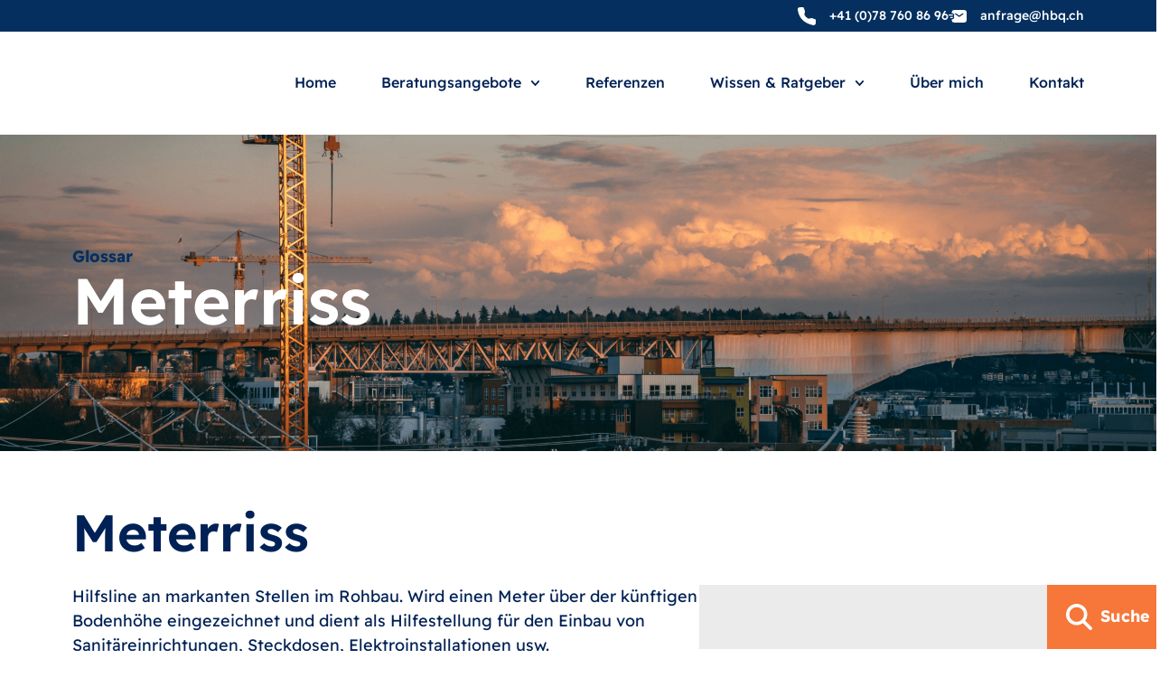

--- FILE ---
content_type: text/html; charset=UTF-8
request_url: https://hbq-bauberatung.ch/glossar/meterriss/
body_size: 17339
content:
<!doctype html>
<html lang="en-US">
<head>
	<meta charset="UTF-8">
	<meta name="viewport" content="width=device-width, initial-scale=1">
	<link rel="profile" href="https://gmpg.org/xfn/11">
	<script> var ajaxurl = 'https://hbq-bauberatung.ch/wp-admin/admin-ajax.php'; </script><meta name='robots' content='index, follow, max-image-preview:large, max-snippet:-1, max-video-preview:-1' />

	<!-- This site is optimized with the Yoast SEO plugin v26.6 - https://yoast.com/wordpress/plugins/seo/ -->
	<title>Meterriss - hbq bauberatung</title>
	<link rel="canonical" href="https://hbq-bauberatung.ch/glossar/meterriss/" />
	<meta property="og:locale" content="en_US" />
	<meta property="og:type" content="article" />
	<meta property="og:title" content="Meterriss - hbq bauberatung" />
	<meta property="og:description" content="Hilfsline an markanten Stellen im Rohbau. Wird einen Meter über der künftigen Bodenhöhe eingezeichnet und dient als Hilfestellung für den Einbau von Sanitäreinrichtungen, Steckdosen, Elektroinstallationen usw." />
	<meta property="og:url" content="https://hbq-bauberatung.ch/glossar/meterriss/" />
	<meta property="og:site_name" content="hbq bauberatung" />
	<meta name="twitter:card" content="summary_large_image" />
	<script type="application/ld+json" class="yoast-schema-graph">{"@context":"https://schema.org","@graph":[{"@type":"WebPage","@id":"https://hbq-bauberatung.ch/glossar/meterriss/","url":"https://hbq-bauberatung.ch/glossar/meterriss/","name":"Meterriss - hbq bauberatung","isPartOf":{"@id":"https://hbq-bauberatung.ch/#website"},"datePublished":"2025-04-25T06:08:05+00:00","breadcrumb":{"@id":"https://hbq-bauberatung.ch/glossar/meterriss/#breadcrumb"},"inLanguage":"en-US","potentialAction":[{"@type":"ReadAction","target":["https://hbq-bauberatung.ch/glossar/meterriss/"]}]},{"@type":"BreadcrumbList","@id":"https://hbq-bauberatung.ch/glossar/meterriss/#breadcrumb","itemListElement":[{"@type":"ListItem","position":1,"name":"Home","item":"https://hbq-bauberatung.ch/"},{"@type":"ListItem","position":2,"name":"Meterriss"}]},{"@type":"WebSite","@id":"https://hbq-bauberatung.ch/#website","url":"https://hbq-bauberatung.ch/","name":"hbq bauberatung","description":"","potentialAction":[{"@type":"SearchAction","target":{"@type":"EntryPoint","urlTemplate":"https://hbq-bauberatung.ch/?s={search_term_string}"},"query-input":{"@type":"PropertyValueSpecification","valueRequired":true,"valueName":"search_term_string"}}],"inLanguage":"en-US"}]}</script>
	<!-- / Yoast SEO plugin. -->


<link rel="alternate" type="application/rss+xml" title="hbq bauberatung &raquo; Feed" href="https://hbq-bauberatung.ch/feed/" />
<link rel="alternate" type="application/rss+xml" title="hbq bauberatung &raquo; Comments Feed" href="https://hbq-bauberatung.ch/comments/feed/" />
<link rel="alternate" title="oEmbed (JSON)" type="application/json+oembed" href="https://hbq-bauberatung.ch/wp-json/oembed/1.0/embed?url=https%3A%2F%2Fhbq-bauberatung.ch%2Fglossar%2Fmeterriss%2F" />
<link rel="alternate" title="oEmbed (XML)" type="text/xml+oembed" href="https://hbq-bauberatung.ch/wp-json/oembed/1.0/embed?url=https%3A%2F%2Fhbq-bauberatung.ch%2Fglossar%2Fmeterriss%2F&#038;format=xml" />
<style id='wp-img-auto-sizes-contain-inline-css'>
img:is([sizes=auto i],[sizes^="auto," i]){contain-intrinsic-size:3000px 1500px}
/*# sourceURL=wp-img-auto-sizes-contain-inline-css */
</style>
<style id='wp-emoji-styles-inline-css'>

	img.wp-smiley, img.emoji {
		display: inline !important;
		border: none !important;
		box-shadow: none !important;
		height: 1em !important;
		width: 1em !important;
		margin: 0 0.07em !important;
		vertical-align: -0.1em !important;
		background: none !important;
		padding: 0 !important;
	}
/*# sourceURL=wp-emoji-styles-inline-css */
</style>
<link rel='stylesheet' id='wp-block-library-css' href='https://hbq-bauberatung.ch/wp-includes/css/dist/block-library/style.min.css?ver=75ae68f2193d719c74b11f2aeb67ffef' media='all' />
<style id='global-styles-inline-css'>
:root{--wp--preset--aspect-ratio--square: 1;--wp--preset--aspect-ratio--4-3: 4/3;--wp--preset--aspect-ratio--3-4: 3/4;--wp--preset--aspect-ratio--3-2: 3/2;--wp--preset--aspect-ratio--2-3: 2/3;--wp--preset--aspect-ratio--16-9: 16/9;--wp--preset--aspect-ratio--9-16: 9/16;--wp--preset--color--black: #000000;--wp--preset--color--cyan-bluish-gray: #abb8c3;--wp--preset--color--white: #ffffff;--wp--preset--color--pale-pink: #f78da7;--wp--preset--color--vivid-red: #cf2e2e;--wp--preset--color--luminous-vivid-orange: #ff6900;--wp--preset--color--luminous-vivid-amber: #fcb900;--wp--preset--color--light-green-cyan: #7bdcb5;--wp--preset--color--vivid-green-cyan: #00d084;--wp--preset--color--pale-cyan-blue: #8ed1fc;--wp--preset--color--vivid-cyan-blue: #0693e3;--wp--preset--color--vivid-purple: #9b51e0;--wp--preset--gradient--vivid-cyan-blue-to-vivid-purple: linear-gradient(135deg,rgb(6,147,227) 0%,rgb(155,81,224) 100%);--wp--preset--gradient--light-green-cyan-to-vivid-green-cyan: linear-gradient(135deg,rgb(122,220,180) 0%,rgb(0,208,130) 100%);--wp--preset--gradient--luminous-vivid-amber-to-luminous-vivid-orange: linear-gradient(135deg,rgb(252,185,0) 0%,rgb(255,105,0) 100%);--wp--preset--gradient--luminous-vivid-orange-to-vivid-red: linear-gradient(135deg,rgb(255,105,0) 0%,rgb(207,46,46) 100%);--wp--preset--gradient--very-light-gray-to-cyan-bluish-gray: linear-gradient(135deg,rgb(238,238,238) 0%,rgb(169,184,195) 100%);--wp--preset--gradient--cool-to-warm-spectrum: linear-gradient(135deg,rgb(74,234,220) 0%,rgb(151,120,209) 20%,rgb(207,42,186) 40%,rgb(238,44,130) 60%,rgb(251,105,98) 80%,rgb(254,248,76) 100%);--wp--preset--gradient--blush-light-purple: linear-gradient(135deg,rgb(255,206,236) 0%,rgb(152,150,240) 100%);--wp--preset--gradient--blush-bordeaux: linear-gradient(135deg,rgb(254,205,165) 0%,rgb(254,45,45) 50%,rgb(107,0,62) 100%);--wp--preset--gradient--luminous-dusk: linear-gradient(135deg,rgb(255,203,112) 0%,rgb(199,81,192) 50%,rgb(65,88,208) 100%);--wp--preset--gradient--pale-ocean: linear-gradient(135deg,rgb(255,245,203) 0%,rgb(182,227,212) 50%,rgb(51,167,181) 100%);--wp--preset--gradient--electric-grass: linear-gradient(135deg,rgb(202,248,128) 0%,rgb(113,206,126) 100%);--wp--preset--gradient--midnight: linear-gradient(135deg,rgb(2,3,129) 0%,rgb(40,116,252) 100%);--wp--preset--font-size--small: 13px;--wp--preset--font-size--medium: 20px;--wp--preset--font-size--large: 36px;--wp--preset--font-size--x-large: 42px;--wp--preset--spacing--20: 0.44rem;--wp--preset--spacing--30: 0.67rem;--wp--preset--spacing--40: 1rem;--wp--preset--spacing--50: 1.5rem;--wp--preset--spacing--60: 2.25rem;--wp--preset--spacing--70: 3.38rem;--wp--preset--spacing--80: 5.06rem;--wp--preset--shadow--natural: 6px 6px 9px rgba(0, 0, 0, 0.2);--wp--preset--shadow--deep: 12px 12px 50px rgba(0, 0, 0, 0.4);--wp--preset--shadow--sharp: 6px 6px 0px rgba(0, 0, 0, 0.2);--wp--preset--shadow--outlined: 6px 6px 0px -3px rgb(255, 255, 255), 6px 6px rgb(0, 0, 0);--wp--preset--shadow--crisp: 6px 6px 0px rgb(0, 0, 0);}:root { --wp--style--global--content-size: 800px;--wp--style--global--wide-size: 1200px; }:where(body) { margin: 0; }.wp-site-blocks > .alignleft { float: left; margin-right: 2em; }.wp-site-blocks > .alignright { float: right; margin-left: 2em; }.wp-site-blocks > .aligncenter { justify-content: center; margin-left: auto; margin-right: auto; }:where(.wp-site-blocks) > * { margin-block-start: 24px; margin-block-end: 0; }:where(.wp-site-blocks) > :first-child { margin-block-start: 0; }:where(.wp-site-blocks) > :last-child { margin-block-end: 0; }:root { --wp--style--block-gap: 24px; }:root :where(.is-layout-flow) > :first-child{margin-block-start: 0;}:root :where(.is-layout-flow) > :last-child{margin-block-end: 0;}:root :where(.is-layout-flow) > *{margin-block-start: 24px;margin-block-end: 0;}:root :where(.is-layout-constrained) > :first-child{margin-block-start: 0;}:root :where(.is-layout-constrained) > :last-child{margin-block-end: 0;}:root :where(.is-layout-constrained) > *{margin-block-start: 24px;margin-block-end: 0;}:root :where(.is-layout-flex){gap: 24px;}:root :where(.is-layout-grid){gap: 24px;}.is-layout-flow > .alignleft{float: left;margin-inline-start: 0;margin-inline-end: 2em;}.is-layout-flow > .alignright{float: right;margin-inline-start: 2em;margin-inline-end: 0;}.is-layout-flow > .aligncenter{margin-left: auto !important;margin-right: auto !important;}.is-layout-constrained > .alignleft{float: left;margin-inline-start: 0;margin-inline-end: 2em;}.is-layout-constrained > .alignright{float: right;margin-inline-start: 2em;margin-inline-end: 0;}.is-layout-constrained > .aligncenter{margin-left: auto !important;margin-right: auto !important;}.is-layout-constrained > :where(:not(.alignleft):not(.alignright):not(.alignfull)){max-width: var(--wp--style--global--content-size);margin-left: auto !important;margin-right: auto !important;}.is-layout-constrained > .alignwide{max-width: var(--wp--style--global--wide-size);}body .is-layout-flex{display: flex;}.is-layout-flex{flex-wrap: wrap;align-items: center;}.is-layout-flex > :is(*, div){margin: 0;}body .is-layout-grid{display: grid;}.is-layout-grid > :is(*, div){margin: 0;}body{padding-top: 0px;padding-right: 0px;padding-bottom: 0px;padding-left: 0px;}a:where(:not(.wp-element-button)){text-decoration: underline;}:root :where(.wp-element-button, .wp-block-button__link){background-color: #32373c;border-width: 0;color: #fff;font-family: inherit;font-size: inherit;font-style: inherit;font-weight: inherit;letter-spacing: inherit;line-height: inherit;padding-top: calc(0.667em + 2px);padding-right: calc(1.333em + 2px);padding-bottom: calc(0.667em + 2px);padding-left: calc(1.333em + 2px);text-decoration: none;text-transform: inherit;}.has-black-color{color: var(--wp--preset--color--black) !important;}.has-cyan-bluish-gray-color{color: var(--wp--preset--color--cyan-bluish-gray) !important;}.has-white-color{color: var(--wp--preset--color--white) !important;}.has-pale-pink-color{color: var(--wp--preset--color--pale-pink) !important;}.has-vivid-red-color{color: var(--wp--preset--color--vivid-red) !important;}.has-luminous-vivid-orange-color{color: var(--wp--preset--color--luminous-vivid-orange) !important;}.has-luminous-vivid-amber-color{color: var(--wp--preset--color--luminous-vivid-amber) !important;}.has-light-green-cyan-color{color: var(--wp--preset--color--light-green-cyan) !important;}.has-vivid-green-cyan-color{color: var(--wp--preset--color--vivid-green-cyan) !important;}.has-pale-cyan-blue-color{color: var(--wp--preset--color--pale-cyan-blue) !important;}.has-vivid-cyan-blue-color{color: var(--wp--preset--color--vivid-cyan-blue) !important;}.has-vivid-purple-color{color: var(--wp--preset--color--vivid-purple) !important;}.has-black-background-color{background-color: var(--wp--preset--color--black) !important;}.has-cyan-bluish-gray-background-color{background-color: var(--wp--preset--color--cyan-bluish-gray) !important;}.has-white-background-color{background-color: var(--wp--preset--color--white) !important;}.has-pale-pink-background-color{background-color: var(--wp--preset--color--pale-pink) !important;}.has-vivid-red-background-color{background-color: var(--wp--preset--color--vivid-red) !important;}.has-luminous-vivid-orange-background-color{background-color: var(--wp--preset--color--luminous-vivid-orange) !important;}.has-luminous-vivid-amber-background-color{background-color: var(--wp--preset--color--luminous-vivid-amber) !important;}.has-light-green-cyan-background-color{background-color: var(--wp--preset--color--light-green-cyan) !important;}.has-vivid-green-cyan-background-color{background-color: var(--wp--preset--color--vivid-green-cyan) !important;}.has-pale-cyan-blue-background-color{background-color: var(--wp--preset--color--pale-cyan-blue) !important;}.has-vivid-cyan-blue-background-color{background-color: var(--wp--preset--color--vivid-cyan-blue) !important;}.has-vivid-purple-background-color{background-color: var(--wp--preset--color--vivid-purple) !important;}.has-black-border-color{border-color: var(--wp--preset--color--black) !important;}.has-cyan-bluish-gray-border-color{border-color: var(--wp--preset--color--cyan-bluish-gray) !important;}.has-white-border-color{border-color: var(--wp--preset--color--white) !important;}.has-pale-pink-border-color{border-color: var(--wp--preset--color--pale-pink) !important;}.has-vivid-red-border-color{border-color: var(--wp--preset--color--vivid-red) !important;}.has-luminous-vivid-orange-border-color{border-color: var(--wp--preset--color--luminous-vivid-orange) !important;}.has-luminous-vivid-amber-border-color{border-color: var(--wp--preset--color--luminous-vivid-amber) !important;}.has-light-green-cyan-border-color{border-color: var(--wp--preset--color--light-green-cyan) !important;}.has-vivid-green-cyan-border-color{border-color: var(--wp--preset--color--vivid-green-cyan) !important;}.has-pale-cyan-blue-border-color{border-color: var(--wp--preset--color--pale-cyan-blue) !important;}.has-vivid-cyan-blue-border-color{border-color: var(--wp--preset--color--vivid-cyan-blue) !important;}.has-vivid-purple-border-color{border-color: var(--wp--preset--color--vivid-purple) !important;}.has-vivid-cyan-blue-to-vivid-purple-gradient-background{background: var(--wp--preset--gradient--vivid-cyan-blue-to-vivid-purple) !important;}.has-light-green-cyan-to-vivid-green-cyan-gradient-background{background: var(--wp--preset--gradient--light-green-cyan-to-vivid-green-cyan) !important;}.has-luminous-vivid-amber-to-luminous-vivid-orange-gradient-background{background: var(--wp--preset--gradient--luminous-vivid-amber-to-luminous-vivid-orange) !important;}.has-luminous-vivid-orange-to-vivid-red-gradient-background{background: var(--wp--preset--gradient--luminous-vivid-orange-to-vivid-red) !important;}.has-very-light-gray-to-cyan-bluish-gray-gradient-background{background: var(--wp--preset--gradient--very-light-gray-to-cyan-bluish-gray) !important;}.has-cool-to-warm-spectrum-gradient-background{background: var(--wp--preset--gradient--cool-to-warm-spectrum) !important;}.has-blush-light-purple-gradient-background{background: var(--wp--preset--gradient--blush-light-purple) !important;}.has-blush-bordeaux-gradient-background{background: var(--wp--preset--gradient--blush-bordeaux) !important;}.has-luminous-dusk-gradient-background{background: var(--wp--preset--gradient--luminous-dusk) !important;}.has-pale-ocean-gradient-background{background: var(--wp--preset--gradient--pale-ocean) !important;}.has-electric-grass-gradient-background{background: var(--wp--preset--gradient--electric-grass) !important;}.has-midnight-gradient-background{background: var(--wp--preset--gradient--midnight) !important;}.has-small-font-size{font-size: var(--wp--preset--font-size--small) !important;}.has-medium-font-size{font-size: var(--wp--preset--font-size--medium) !important;}.has-large-font-size{font-size: var(--wp--preset--font-size--large) !important;}.has-x-large-font-size{font-size: var(--wp--preset--font-size--x-large) !important;}
:root :where(.wp-block-pullquote){font-size: 1.5em;line-height: 1.6;}
/*# sourceURL=global-styles-inline-css */
</style>
<link rel='stylesheet' id='sps_front_css-css' href='https://hbq-bauberatung.ch/wp-content/plugins/sync-post-with-other-site/assets/css/sps_front_style.css?rand=194&#038;ver=1.9.1' media='all' />
<link rel='stylesheet' id='parent-style-css' href='https://hbq-bauberatung.ch/wp-content/themes/hello-elementor/style.css?ver=75ae68f2193d719c74b11f2aeb67ffef' media='all' />
<link rel='stylesheet' id='child-style-css' href='https://hbq-bauberatung.ch/wp-content/themes/hello-elementor-child/style.css?ver=75ae68f2193d719c74b11f2aeb67ffef' media='all' />
<link rel='stylesheet' id='hello-elementor-css' href='https://hbq-bauberatung.ch/wp-content/themes/hello-elementor/assets/css/reset.css?ver=3.4.5' media='all' />
<link rel='stylesheet' id='hello-elementor-theme-style-css' href='https://hbq-bauberatung.ch/wp-content/themes/hello-elementor/assets/css/theme.css?ver=3.4.5' media='all' />
<link rel='stylesheet' id='hello-elementor-header-footer-css' href='https://hbq-bauberatung.ch/wp-content/themes/hello-elementor/assets/css/header-footer.css?ver=3.4.5' media='all' />
<link rel='stylesheet' id='elementor-frontend-css' href='https://hbq-bauberatung.ch/wp-content/uploads/elementor/css/custom-frontend.min.css?ver=1767460748' media='all' />
<link rel='stylesheet' id='elementor-post-10-css' href='https://hbq-bauberatung.ch/wp-content/uploads/elementor/css/post-10.css?ver=1767460743' media='all' />
<link rel='stylesheet' id='widget-image-css' href='https://hbq-bauberatung.ch/wp-content/plugins/elementor/assets/css/widget-image.min.css?ver=3.33.5' media='all' />
<link rel='stylesheet' id='widget-icon-list-css' href='https://hbq-bauberatung.ch/wp-content/uploads/elementor/css/custom-widget-icon-list.min.css?ver=1767460748' media='all' />
<link rel='stylesheet' id='widget-nav-menu-css' href='https://hbq-bauberatung.ch/wp-content/uploads/elementor/css/custom-pro-widget-nav-menu.min.css?ver=1767460749' media='all' />
<link rel='stylesheet' id='e-sticky-css' href='https://hbq-bauberatung.ch/wp-content/plugins/pro-elements/assets/css/modules/sticky.min.css?ver=3.33.2' media='all' />
<link rel='stylesheet' id='widget-heading-css' href='https://hbq-bauberatung.ch/wp-content/plugins/elementor/assets/css/widget-heading.min.css?ver=3.33.5' media='all' />
<link rel='stylesheet' id='widget-spacer-css' href='https://hbq-bauberatung.ch/wp-content/plugins/elementor/assets/css/widget-spacer.min.css?ver=3.33.5' media='all' />
<link rel='stylesheet' id='e-animation-fadeInUp-css' href='https://hbq-bauberatung.ch/wp-content/plugins/elementor/assets/lib/animations/styles/fadeInUp.min.css?ver=3.33.5' media='all' />
<link rel='stylesheet' id='widget-divider-css' href='https://hbq-bauberatung.ch/wp-content/plugins/elementor/assets/css/widget-divider.min.css?ver=3.33.5' media='all' />
<link rel='stylesheet' id='widget-loop-common-css' href='https://hbq-bauberatung.ch/wp-content/plugins/pro-elements/assets/css/widget-loop-common.min.css?ver=3.33.2' media='all' />
<link rel='stylesheet' id='widget-loop-grid-css' href='https://hbq-bauberatung.ch/wp-content/uploads/elementor/css/custom-pro-widget-loop-grid.min.css?ver=1767460749' media='all' />
<link rel='stylesheet' id='widget-search-css' href='https://hbq-bauberatung.ch/wp-content/plugins/pro-elements/assets/css/widget-search.min.css?ver=3.33.2' media='all' />
<link rel='stylesheet' id='elementor-post-187-css' href='https://hbq-bauberatung.ch/wp-content/uploads/elementor/css/post-187.css?ver=1767460744' media='all' />
<link rel='stylesheet' id='elementor-post-190-css' href='https://hbq-bauberatung.ch/wp-content/uploads/elementor/css/post-190.css?ver=1767460744' media='all' />
<link rel='stylesheet' id='elementor-post-919-css' href='https://hbq-bauberatung.ch/wp-content/uploads/elementor/css/post-919.css?ver=1767460905' media='all' />
<script src="https://hbq-bauberatung.ch/wp-includes/js/jquery/jquery.min.js?ver=3.7.1" id="jquery-core-js"></script>
<script src="https://hbq-bauberatung.ch/wp-includes/js/jquery/jquery-migrate.min.js?ver=3.4.1" id="jquery-migrate-js"></script>
<link rel="https://api.w.org/" href="https://hbq-bauberatung.ch/wp-json/" /><link rel="alternate" title="JSON" type="application/json" href="https://hbq-bauberatung.ch/wp-json/wp/v2/glossar/1744" /><meta name="generator" content="Elementor 3.33.5; features: e_font_icon_svg, additional_custom_breakpoints; settings: css_print_method-external, google_font-disabled, font_display-swap">
<style>
	.elementor-button-icon svg {
			height: auto;
			width: 25px;
	}
	.header-part.sticky {
		box-shadow: 0 3px 15px rgba(0,0,0,0.15);
	}
	.acc .e-n-accordion-item {
		box-shadow: 0 0 6px rgba(0,0,0,0.4);
	}
	.flex {
    display: flex;
  }
	@media (min-width: 992px){
		.header-part.sticky .header-menu nav > ul > li > a {
			padding: 20px 0 !important;
		}
	}
</style>

<script>
	
	jQuery(window).on('scroll', function() {
		if (jQuery(window).scrollTop() >= 100) {
			jQuery('.header-part').addClass('sticky');
		} else {
			jQuery('.header-part').removeClass('sticky');
		}
});
	
</script>
<!-- Matomo -->
<script>
  var _paq = window._paq = window._paq || [];
  /* tracker methods like "setCustomDimension" should be called before "trackPageView" */
  _paq.push(['trackPageView']);
  _paq.push(['enableLinkTracking']);
  (function() {
    var u="https://matomo.xn--rber-loa.services/";
    _paq.push(['setTrackerUrl', u+'matomo.php']);
    _paq.push(['setSiteId', '63']);
    var d=document, g=d.createElement('script'), s=d.getElementsByTagName('script')[0];
    g.async=true; g.src=u+'matomo.js'; s.parentNode.insertBefore(g,s);
  })();
</script>
<!-- End Matomo Code -->
			<style>
				.e-con.e-parent:nth-of-type(n+4):not(.e-lazyloaded):not(.e-no-lazyload),
				.e-con.e-parent:nth-of-type(n+4):not(.e-lazyloaded):not(.e-no-lazyload) * {
					background-image: none !important;
				}
				@media screen and (max-height: 1024px) {
					.e-con.e-parent:nth-of-type(n+3):not(.e-lazyloaded):not(.e-no-lazyload),
					.e-con.e-parent:nth-of-type(n+3):not(.e-lazyloaded):not(.e-no-lazyload) * {
						background-image: none !important;
					}
				}
				@media screen and (max-height: 640px) {
					.e-con.e-parent:nth-of-type(n+2):not(.e-lazyloaded):not(.e-no-lazyload),
					.e-con.e-parent:nth-of-type(n+2):not(.e-lazyloaded):not(.e-no-lazyload) * {
						background-image: none !important;
					}
				}
			</style>
			<link rel="icon" href="https://hbq-bauberatung.ch/wp-content/uploads/2025/04/favicon-150x150.png" sizes="32x32" />
<link rel="icon" href="https://hbq-bauberatung.ch/wp-content/uploads/2025/04/favicon.png" sizes="192x192" />
<link rel="apple-touch-icon" href="https://hbq-bauberatung.ch/wp-content/uploads/2025/04/favicon.png" />
<meta name="msapplication-TileImage" content="https://hbq-bauberatung.ch/wp-content/uploads/2025/04/favicon.png" />
</head>
<body data-rsssl=1 class="wp-singular glossar-template-default single single-glossar postid-1744 wp-embed-responsive wp-theme-hello-elementor wp-child-theme-hello-elementor-child eio-default hello-elementor-default elementor-default elementor-kit-10 elementor-page-919">


<a class="skip-link screen-reader-text" href="#content">Skip to content</a>

		<header data-elementor-type="header" data-elementor-id="187" class="elementor elementor-187 elementor-location-header" data-elementor-post-type="elementor_library">
			<div class="elementor-element elementor-element-4576948 e-con-full header-part e-flex e-con e-parent" data-id="4576948" data-element_type="container" id="top" data-settings="{&quot;background_background&quot;:&quot;classic&quot;,&quot;sticky&quot;:&quot;top&quot;,&quot;sticky_on&quot;:[&quot;desktop&quot;,&quot;laptop&quot;,&quot;tablet_extra&quot;,&quot;tablet&quot;,&quot;mobile_extra&quot;,&quot;mobile&quot;],&quot;sticky_offset&quot;:0,&quot;sticky_effects_offset&quot;:0,&quot;sticky_anchor_link_offset&quot;:0}">
		<div class="elementor-element elementor-element-1500e13 e-con-full e-flex e-con e-child" data-id="1500e13" data-element_type="container" data-settings="{&quot;background_background&quot;:&quot;classic&quot;,&quot;position&quot;:&quot;absolute&quot;}">
				<div class="elementor-element elementor-element-b3c6cec elementor-widget elementor-widget-image" data-id="b3c6cec" data-element_type="widget" data-widget_type="image.default">
				<div class="elementor-widget-container">
																<a href="https://hbq-bauberatung.ch">
							<img width="115" height="52" src="https://hbq-bauberatung.ch/wp-content/uploads/2025/04/hbq-Logo_RGB.svg" class="attachment-large size-large wp-image-1883" alt="" />								</a>
															</div>
				</div>
				</div>
		<div class="elementor-element elementor-element-a9e0149 e-con-full e-flex e-con e-child" data-id="a9e0149" data-element_type="container" data-settings="{&quot;background_background&quot;:&quot;classic&quot;}">
		<div class="elementor-element elementor-element-05a76d0 elementor-hidden-mobile_extra elementor-hidden-mobile e-flex e-con-boxed e-con e-child" data-id="05a76d0" data-element_type="container" data-settings="{&quot;background_background&quot;:&quot;classic&quot;}">
					<div class="e-con-inner">
				<div class="elementor-element elementor-element-0120fb6 elementor-icon-list--layout-inline elementor-list-item-link-full_width elementor-widget elementor-widget-icon-list" data-id="0120fb6" data-element_type="widget" data-widget_type="icon-list.default">
				<div class="elementor-widget-container">
							<ul class="elementor-icon-list-items elementor-inline-items">
							<li class="elementor-icon-list-item elementor-inline-item">
											<a href="tel:0041787608696">

												<span class="elementor-icon-list-icon">
							<svg xmlns="http://www.w3.org/2000/svg" width="19.133" height="19" viewBox="0 0 19.133 19"><path id="phone-solid" d="M3.8,1.25H7.165a.674.674,0,0,1,.63.436L9.1,5.162a.673.673,0,0,1,.032.361L8.479,9.036a8.458,8.458,0,0,0,4.34,4.306l3.471-.673a.673.673,0,0,1,.368.032l3.486,1.328a.673.673,0,0,1,.434.629v3.219A2.315,2.315,0,0,1,17.787,20.2c-2.742-.6-7.823-2.113-11.381-5.672C3,11.115,1.856,6.407,1.472,3.862A2.292,2.292,0,0,1,3.8,1.25Z" transform="translate(-1.445 -1.25)" fill="#fff" fill-rule="evenodd"></path></svg>						</span>
										<span class="elementor-icon-list-text">+41 (0)78 760 86 96</span>
											</a>
									</li>
								<li class="elementor-icon-list-item elementor-inline-item">
											<a href="mailto:anfrage@hbq.ch">

												<span class="elementor-icon-list-icon">
							<svg xmlns="http://www.w3.org/2000/svg" width="20.568" height="14.169" viewBox="0 0 20.568 14.169"><g id="send-mail-solid" transform="translate(-0.25 -4.25)"><path id="Path_195" data-name="Path 195" d="M6.764,4.25A2.514,2.514,0,0,0,4.25,6.764V7.907h.686a2.057,2.057,0,0,1,1.533,3.428,2.057,2.057,0,0,1-1.533,3.428H4.25v1.143a2.514,2.514,0,0,0,2.514,2.514H18.647a2.514,2.514,0,0,0,2.514-2.514V6.764A2.514,2.514,0,0,0,18.647,4.25ZM8.972,8.022a.686.686,0,0,0-.761,1.141L12.325,11.9a.685.685,0,0,0,.761,0L17.2,9.163a.686.686,0,0,0-.761-1.141L12.706,10.51Z" transform="translate(-0.343)" fill="#fff" fill-rule="evenodd"></path><path id="Path_196" data-name="Path 196" d="M5.449,13.436a.686.686,0,0,1-.686.686H2.936a.686.686,0,1,1,0-1.371H4.764A.686.686,0,0,1,5.449,13.436Z" transform="translate(-0.172 -0.73)" fill="#fff" fill-rule="evenodd"></path><path id="Path_197" data-name="Path 197" d="M5.278,10.436a.686.686,0,0,1-.686.686H.936a.686.686,0,1,1,0-1.371H4.592A.686.686,0,0,1,5.278,10.436Z" transform="translate(0 -0.472)" fill="#fff" fill-rule="evenodd"></path></g></svg>						</span>
										<span class="elementor-icon-list-text">anfrage@hbq.ch</span>
											</a>
									</li>
						</ul>
						</div>
				</div>
					</div>
				</div>
		<div class="elementor-element elementor-element-a5ec145 e-flex e-con-boxed e-con e-child" data-id="a5ec145" data-element_type="container">
					<div class="e-con-inner">
				<div class="elementor-element elementor-element-1c83067 elementor-nav-menu__align-end elementor-nav-menu--dropdown-mobile_extra elementor-nav-menu--stretch header-menu elementor-nav-menu__text-align-aside elementor-nav-menu--toggle elementor-nav-menu--burger elementor-widget elementor-widget-nav-menu" data-id="1c83067" data-element_type="widget" data-settings="{&quot;submenu_icon&quot;:{&quot;value&quot;:&quot;&lt;svg aria-hidden=\&quot;true\&quot; class=\&quot;fa-svg-chevron-down e-font-icon-svg e-fas-chevron-down\&quot; viewBox=\&quot;0 0 448 512\&quot; xmlns=\&quot;http:\/\/www.w3.org\/2000\/svg\&quot;&gt;&lt;path d=\&quot;M207.029 381.476L12.686 187.132c-9.373-9.373-9.373-24.569 0-33.941l22.667-22.667c9.357-9.357 24.522-9.375 33.901-.04L224 284.505l154.745-154.021c9.379-9.335 24.544-9.317 33.901.04l22.667 22.667c9.373 9.373 9.373 24.569 0 33.941L240.971 381.476c-9.373 9.372-24.569 9.372-33.942 0z\&quot;&gt;&lt;\/path&gt;&lt;\/svg&gt;&quot;,&quot;library&quot;:&quot;fa-solid&quot;},&quot;full_width&quot;:&quot;stretch&quot;,&quot;layout&quot;:&quot;horizontal&quot;,&quot;toggle&quot;:&quot;burger&quot;}" data-widget_type="nav-menu.default">
				<div class="elementor-widget-container">
								<nav aria-label="Menü" class="elementor-nav-menu--main elementor-nav-menu__container elementor-nav-menu--layout-horizontal e--pointer-none">
				<ul id="menu-1-1c83067" class="elementor-nav-menu"><li class="menu-item menu-item-type-post_type menu-item-object-page menu-item-home menu-item-75"><a href="https://hbq-bauberatung.ch/" class="elementor-item">Home</a></li>
<li class="menu-item menu-item-type-post_type menu-item-object-page menu-item-has-children menu-item-74"><a href="https://hbq-bauberatung.ch/beratungsangebote/" class="elementor-item">Beratungsangebote</a>
<ul class="sub-menu elementor-nav-menu--dropdown">
	<li class="menu-item menu-item-type-post_type menu-item-object-page menu-item-80"><a href="https://hbq-bauberatung.ch/beratungsangebote/bau-und-kaufvertraege/" class="elementor-sub-item">Bau- und Kaufverträge</a></li>
	<li class="menu-item menu-item-type-post_type menu-item-object-page menu-item-2150"><a href="https://hbq-bauberatung.ch/beratungsangebote/plankontrolle/" class="elementor-sub-item">Plankontrolle</a></li>
	<li class="menu-item menu-item-type-post_type menu-item-object-page menu-item-2149"><a href="https://hbq-bauberatung.ch/beratungsangebote/baukontrolle/" class="elementor-sub-item">Baukontrolle</a></li>
	<li class="menu-item menu-item-type-post_type menu-item-object-page menu-item-2169"><a href="https://hbq-bauberatung.ch/beratungsangebote/bauabnahme/" class="elementor-sub-item">Bauabnahme</a></li>
	<li class="menu-item menu-item-type-post_type menu-item-object-page menu-item-2168"><a href="https://hbq-bauberatung.ch/beratungsangebote/2-jaehrige-garantieabnahme/" class="elementor-sub-item">2-jährige Garantieabnahme</a></li>
</ul>
</li>
<li class="menu-item menu-item-type-post_type menu-item-object-page menu-item-73"><a href="https://hbq-bauberatung.ch/referenzen/" class="elementor-item">Referenzen</a></li>
<li class="menu-item menu-item-type-post_type menu-item-object-page menu-item-has-children menu-item-72"><a href="https://hbq-bauberatung.ch/wissen-ratgeber/" class="elementor-item">Wissen &amp; Ratgeber</a>
<ul class="sub-menu elementor-nav-menu--dropdown">
	<li class="menu-item menu-item-type-post_type menu-item-object-page menu-item-1243"><a href="https://hbq-bauberatung.ch/wissen-ratgeber/glossar/" class="elementor-sub-item">Glossar</a></li>
	<li class="menu-item menu-item-type-post_type menu-item-object-page menu-item-2303"><a href="https://hbq-bauberatung.ch/wissen-ratgeber/checklisten/" class="elementor-sub-item">Checklisten</a></li>
</ul>
</li>
<li class="menu-item menu-item-type-post_type menu-item-object-page menu-item-71"><a href="https://hbq-bauberatung.ch/ueber-uns/" class="elementor-item">Über mich</a></li>
<li class="menu-item menu-item-type-post_type menu-item-object-page menu-item-70"><a href="https://hbq-bauberatung.ch/kontakt/" class="elementor-item">Kontakt</a></li>
</ul>			</nav>
					<div class="elementor-menu-toggle" role="button" tabindex="0" aria-label="Menu Toggle" aria-expanded="false">
			<svg aria-hidden="true" role="presentation" class="elementor-menu-toggle__icon--open e-font-icon-svg e-eicon-menu-bar" viewBox="0 0 1000 1000" xmlns="http://www.w3.org/2000/svg"><path d="M104 333H896C929 333 958 304 958 271S929 208 896 208H104C71 208 42 237 42 271S71 333 104 333ZM104 583H896C929 583 958 554 958 521S929 458 896 458H104C71 458 42 487 42 521S71 583 104 583ZM104 833H896C929 833 958 804 958 771S929 708 896 708H104C71 708 42 737 42 771S71 833 104 833Z"></path></svg><svg aria-hidden="true" role="presentation" class="elementor-menu-toggle__icon--close e-font-icon-svg e-eicon-close" viewBox="0 0 1000 1000" xmlns="http://www.w3.org/2000/svg"><path d="M742 167L500 408 258 167C246 154 233 150 217 150 196 150 179 158 167 167 154 179 150 196 150 212 150 229 154 242 171 254L408 500 167 742C138 771 138 800 167 829 196 858 225 858 254 829L496 587 738 829C750 842 767 846 783 846 800 846 817 842 829 829 842 817 846 804 846 783 846 767 842 750 829 737L588 500 833 258C863 229 863 200 833 171 804 137 775 137 742 167Z"></path></svg>		</div>
					<nav class="elementor-nav-menu--dropdown elementor-nav-menu__container" aria-hidden="true">
				<ul id="menu-2-1c83067" class="elementor-nav-menu"><li class="menu-item menu-item-type-post_type menu-item-object-page menu-item-home menu-item-75"><a href="https://hbq-bauberatung.ch/" class="elementor-item" tabindex="-1">Home</a></li>
<li class="menu-item menu-item-type-post_type menu-item-object-page menu-item-has-children menu-item-74"><a href="https://hbq-bauberatung.ch/beratungsangebote/" class="elementor-item" tabindex="-1">Beratungsangebote</a>
<ul class="sub-menu elementor-nav-menu--dropdown">
	<li class="menu-item menu-item-type-post_type menu-item-object-page menu-item-80"><a href="https://hbq-bauberatung.ch/beratungsangebote/bau-und-kaufvertraege/" class="elementor-sub-item" tabindex="-1">Bau- und Kaufverträge</a></li>
	<li class="menu-item menu-item-type-post_type menu-item-object-page menu-item-2150"><a href="https://hbq-bauberatung.ch/beratungsangebote/plankontrolle/" class="elementor-sub-item" tabindex="-1">Plankontrolle</a></li>
	<li class="menu-item menu-item-type-post_type menu-item-object-page menu-item-2149"><a href="https://hbq-bauberatung.ch/beratungsangebote/baukontrolle/" class="elementor-sub-item" tabindex="-1">Baukontrolle</a></li>
	<li class="menu-item menu-item-type-post_type menu-item-object-page menu-item-2169"><a href="https://hbq-bauberatung.ch/beratungsangebote/bauabnahme/" class="elementor-sub-item" tabindex="-1">Bauabnahme</a></li>
	<li class="menu-item menu-item-type-post_type menu-item-object-page menu-item-2168"><a href="https://hbq-bauberatung.ch/beratungsangebote/2-jaehrige-garantieabnahme/" class="elementor-sub-item" tabindex="-1">2-jährige Garantieabnahme</a></li>
</ul>
</li>
<li class="menu-item menu-item-type-post_type menu-item-object-page menu-item-73"><a href="https://hbq-bauberatung.ch/referenzen/" class="elementor-item" tabindex="-1">Referenzen</a></li>
<li class="menu-item menu-item-type-post_type menu-item-object-page menu-item-has-children menu-item-72"><a href="https://hbq-bauberatung.ch/wissen-ratgeber/" class="elementor-item" tabindex="-1">Wissen &amp; Ratgeber</a>
<ul class="sub-menu elementor-nav-menu--dropdown">
	<li class="menu-item menu-item-type-post_type menu-item-object-page menu-item-1243"><a href="https://hbq-bauberatung.ch/wissen-ratgeber/glossar/" class="elementor-sub-item" tabindex="-1">Glossar</a></li>
	<li class="menu-item menu-item-type-post_type menu-item-object-page menu-item-2303"><a href="https://hbq-bauberatung.ch/wissen-ratgeber/checklisten/" class="elementor-sub-item" tabindex="-1">Checklisten</a></li>
</ul>
</li>
<li class="menu-item menu-item-type-post_type menu-item-object-page menu-item-71"><a href="https://hbq-bauberatung.ch/ueber-uns/" class="elementor-item" tabindex="-1">Über mich</a></li>
<li class="menu-item menu-item-type-post_type menu-item-object-page menu-item-70"><a href="https://hbq-bauberatung.ch/kontakt/" class="elementor-item" tabindex="-1">Kontakt</a></li>
</ul>			</nav>
						</div>
				</div>
					</div>
				</div>
				</div>
				</div>
				</header>
				<div data-elementor-type="single-page" data-elementor-id="919" class="elementor elementor-919 elementor-location-single post-1744 glossar type-glossar status-publish hentry glossar_kategorie-m" data-elementor-post-type="elementor_library">
			<div class="elementor-element elementor-element-6651add e-flex e-con-boxed e-con e-parent" data-id="6651add" data-element_type="container" data-settings="{&quot;background_background&quot;:&quot;classic&quot;}">
					<div class="e-con-inner">
		<div class="elementor-element elementor-element-0000357 e-con-full e-flex e-con e-child" data-id="0000357" data-element_type="container">
				<div class="elementor-element elementor-element-b63d9fa elementor-widget elementor-widget-heading" data-id="b63d9fa" data-element_type="widget" data-widget_type="heading.default">
				<div class="elementor-widget-container">
					<div class="elementor-heading-title elementor-size-default">Glossar</div>				</div>
				</div>
				<div class="elementor-element elementor-element-6c44b45 elementor-widget elementor-widget-theme-post-title elementor-page-title elementor-widget-heading" data-id="6c44b45" data-element_type="widget" data-widget_type="theme-post-title.default">
				<div class="elementor-widget-container">
					<h1 class="elementor-heading-title elementor-size-default">Meterriss</h1>				</div>
				</div>
				</div>
					</div>
				</div>
		<div class="elementor-element elementor-element-cda316c e-flex e-con-boxed e-con e-parent" data-id="cda316c" data-element_type="container">
					<div class="e-con-inner">
		<div class="elementor-element elementor-element-21bffe9 e-con-full e-flex e-con e-child" data-id="21bffe9" data-element_type="container">
				<div class="elementor-element elementor-element-429662b elementor-invisible elementor-widget elementor-widget-theme-post-title elementor-page-title elementor-widget-heading" data-id="429662b" data-element_type="widget" data-settings="{&quot;_animation&quot;:&quot;fadeInUp&quot;}" data-widget_type="theme-post-title.default">
				<div class="elementor-widget-container">
					<h2 class="elementor-heading-title elementor-size-default">Meterriss</h2>				</div>
				</div>
				</div>
		<div class="elementor-element elementor-element-35eae30 e-con-full e-flex e-con e-child" data-id="35eae30" data-element_type="container">
		<div class="elementor-element elementor-element-c41304f e-con-full e-flex elementor-invisible e-con e-child" data-id="c41304f" data-element_type="container" data-settings="{&quot;animation&quot;:&quot;fadeInUp&quot;}">
				<div class="elementor-element elementor-element-4c59f96 elementor-widget elementor-widget-theme-post-content" data-id="4c59f96" data-element_type="widget" data-widget_type="theme-post-content.default">
				<div class="elementor-widget-container">
					
<p>Hilfsline an markanten Stellen im Rohbau. Wird einen Meter über der künftigen Bodenhöhe eingezeichnet und dient als Hilfestellung für den Einbau von Sanitäreinrichtungen, Steckdosen, Elektroinstallationen usw.</p>



<p><a href="https://hbq-bauberatung.ch/glossar/meterriss/"></a></p>
				</div>
				</div>
				<div class="elementor-element elementor-element-2fa4fbe elementor-widget-divider--view-line elementor-widget elementor-widget-divider" data-id="2fa4fbe" data-element_type="widget" data-widget_type="divider.default">
				<div class="elementor-widget-container">
							<div class="elementor-divider">
			<span class="elementor-divider-separator">
						</span>
		</div>
						</div>
				</div>
		<div class="elementor-element elementor-element-a6f0725 e-con-full e-flex e-con e-child" data-id="a6f0725" data-element_type="container">
				<div class="elementor-element elementor-element-be5958f elementor-widget elementor-widget-heading" data-id="be5958f" data-element_type="widget" data-widget_type="heading.default">
				<div class="elementor-widget-container">
					<span class="elementor-heading-title elementor-size-default">Ähnliche Einträge</span>				</div>
				</div>
				<div class="elementor-element elementor-element-16b8c57 elementor-grid-1 elementor-grid-tablet-1 elementor-grid-mobile-1 elementor-widget elementor-widget-loop-grid" data-id="16b8c57" data-element_type="widget" data-settings="{&quot;template_id&quot;:&quot;978&quot;,&quot;columns&quot;:1,&quot;columns_tablet&quot;:1,&quot;row_gap&quot;:{&quot;unit&quot;:&quot;px&quot;,&quot;size&quot;:0,&quot;sizes&quot;:[]},&quot;row_gap_mobile&quot;:{&quot;unit&quot;:&quot;px&quot;,&quot;size&quot;:0,&quot;sizes&quot;:[]},&quot;_skin&quot;:&quot;post&quot;,&quot;columns_mobile&quot;:&quot;1&quot;,&quot;edit_handle_selector&quot;:&quot;[data-elementor-type=\&quot;loop-item\&quot;]&quot;,&quot;row_gap_laptop&quot;:{&quot;unit&quot;:&quot;px&quot;,&quot;size&quot;:&quot;&quot;,&quot;sizes&quot;:[]},&quot;row_gap_tablet_extra&quot;:{&quot;unit&quot;:&quot;px&quot;,&quot;size&quot;:&quot;&quot;,&quot;sizes&quot;:[]},&quot;row_gap_tablet&quot;:{&quot;unit&quot;:&quot;px&quot;,&quot;size&quot;:&quot;&quot;,&quot;sizes&quot;:[]},&quot;row_gap_mobile_extra&quot;:{&quot;unit&quot;:&quot;px&quot;,&quot;size&quot;:&quot;&quot;,&quot;sizes&quot;:[]}}" data-widget_type="loop-grid.post">
				<div class="elementor-widget-container">
							<div class="elementor-loop-container elementor-grid" role="list">
		<style id="loop-978">.elementor-978 .elementor-element.elementor-element-bb7e074{--display:flex;--flex-direction:column;--container-widget-width:100%;--container-widget-height:initial;--container-widget-flex-grow:0;--container-widget-align-self:initial;--flex-wrap-mobile:wrap;--padding-top:0px;--padding-bottom:0px;--padding-left:0px;--padding-right:0px;}.elementor-widget-heading .elementor-heading-title{color:var( --e-global-color-primary );}.elementor-978 .elementor-element.elementor-element-842bd9b .elementor-heading-title a:hover, .elementor-978 .elementor-element.elementor-element-842bd9b .elementor-heading-title a:focus{color:var( --e-global-color-secondary );}.elementor-978 .elementor-element.elementor-element-842bd9b .elementor-heading-title a{transition-duration:0.5s;}</style>		<div data-elementor-type="loop-item" data-elementor-id="978" class="elementor elementor-978 e-loop-item e-loop-item-1746 post-1746 glossar type-glossar status-publish hentry glossar_kategorie-m" data-elementor-post-type="elementor_library" data-custom-edit-handle="1">
			<div class="elementor-element elementor-element-bb7e074 e-flex e-con-boxed e-con e-parent" data-id="bb7e074" data-element_type="container">
					<div class="e-con-inner">
				<div class="elementor-element elementor-element-842bd9b elementor-widget elementor-widget-heading" data-id="842bd9b" data-element_type="widget" data-widget_type="heading.default">
				<div class="elementor-widget-container">
					<span class="elementor-heading-title elementor-size-default"><a href="https://hbq-bauberatung.ch/glossar/minergie/">Minergie</a></span>				</div>
				</div>
					</div>
				</div>
				</div>
				<div data-elementor-type="loop-item" data-elementor-id="978" class="elementor elementor-978 e-loop-item e-loop-item-1742 post-1742 glossar type-glossar status-publish hentry glossar_kategorie-m" data-elementor-post-type="elementor_library" data-custom-edit-handle="1">
			<div class="elementor-element elementor-element-bb7e074 e-flex e-con-boxed e-con e-parent" data-id="bb7e074" data-element_type="container">
					<div class="e-con-inner">
				<div class="elementor-element elementor-element-842bd9b elementor-widget elementor-widget-heading" data-id="842bd9b" data-element_type="widget" data-widget_type="heading.default">
				<div class="elementor-widget-container">
					<span class="elementor-heading-title elementor-size-default"><a href="https://hbq-bauberatung.ch/glossar/massangabe/">Massangabe</a></span>				</div>
				</div>
					</div>
				</div>
				</div>
				<div data-elementor-type="loop-item" data-elementor-id="978" class="elementor elementor-978 e-loop-item e-loop-item-1740 post-1740 glossar type-glossar status-publish hentry glossar_kategorie-m" data-elementor-post-type="elementor_library" data-custom-edit-handle="1">
			<div class="elementor-element elementor-element-bb7e074 e-flex e-con-boxed e-con e-parent" data-id="bb7e074" data-element_type="container">
					<div class="e-con-inner">
				<div class="elementor-element elementor-element-842bd9b elementor-widget elementor-widget-heading" data-id="842bd9b" data-element_type="widget" data-widget_type="heading.default">
				<div class="elementor-widget-container">
					<span class="elementor-heading-title elementor-size-default"><a href="https://hbq-bauberatung.ch/glossar/maengelrechte/">Mängelrechte</a></span>				</div>
				</div>
					</div>
				</div>
				</div>
				</div>
		
						</div>
				</div>
				</div>
				</div>
		<div class="elementor-element elementor-element-1271943 e-con-full e-flex elementor-invisible e-con e-child" data-id="1271943" data-element_type="container" data-settings="{&quot;animation&quot;:&quot;fadeInUp&quot;}">
				<div class="elementor-element elementor-element-be0ae9d elementor-widget__width-initial elementor-widget-mobile__width-inherit elementor-invisible elementor-widget elementor-widget-search" data-id="be0ae9d" data-element_type="widget" data-settings="{&quot;_animation&quot;:&quot;fadeInUp&quot;,&quot;live_results&quot;:&quot;yes&quot;,&quot;template_id&quot;:&quot;1467&quot;,&quot;submit_trigger&quot;:&quot;click_submit&quot;,&quot;minimum_search_characters&quot;:3,&quot;pagination_type_options&quot;:&quot;none&quot;,&quot;results_is_dropdown_width&quot;:&quot;search_field&quot;}" data-widget_type="search.default">
				<div class="elementor-widget-container">
							<search class="e-search hidden" role="search">
			<form class="e-search-form" action="https://hbq-bauberatung.ch" method="get">

				
				<label class="e-search-label" for="search-be0ae9d">
					<span class="elementor-screen-only">
						Search					</span>
									</label>

				<div class="e-search-input-wrapper">
					<input id="search-be0ae9d" placeholder="Suchwort eingeben" class="e-search-input" type="search" name="s" value="" autocomplete="off" role="combobox" aria-autocomplete="list" aria-expanded="false" aria-controls="results-be0ae9d" aria-haspopup="listbox">
					<svg aria-hidden="true" class="e-font-icon-svg e-fas-times" viewBox="0 0 352 512" xmlns="http://www.w3.org/2000/svg"><path d="M242.72 256l100.07-100.07c12.28-12.28 12.28-32.19 0-44.48l-22.24-22.24c-12.28-12.28-32.19-12.28-44.48 0L176 189.28 75.93 89.21c-12.28-12.28-32.19-12.28-44.48 0L9.21 111.45c-12.28 12.28-12.28 32.19 0 44.48L109.28 256 9.21 356.07c-12.28 12.28-12.28 32.19 0 44.48l22.24 22.24c12.28 12.28 32.2 12.28 44.48 0L176 322.72l100.07 100.07c12.28 12.28 32.2 12.28 44.48 0l22.24-22.24c12.28-12.28 12.28-32.19 0-44.48L242.72 256z"></path></svg>										<output id="results-be0ae9d" class="e-search-results-container hide-loader" aria-live="polite" aria-atomic="true" aria-label="Results for search" tabindex="0">
						<div class="e-search-results"></div>
									<div class="e-search-loader">
				<svg xmlns="http://www.w3.org/2000/svg" viewBox="0 0 28 28">
					<path fill-rule="evenodd" d="M14 .188c.587 0 1.063.475 1.063 1.062V5.5a1.063 1.063 0 0 1-2.126 0V1.25c0-.587.476-1.063 1.063-1.063ZM4.182 4.181a1.063 1.063 0 0 1 1.503 0L8.73 7.228A1.062 1.062 0 1 1 7.228 8.73L4.182 5.685a1.063 1.063 0 0 1 0-1.503Zm19.636 0a1.063 1.063 0 0 1 0 1.503L20.772 8.73a1.062 1.062 0 1 1-1.502-1.502l3.045-3.046a1.063 1.063 0 0 1 1.503 0ZM.188 14c0-.587.475-1.063 1.062-1.063H5.5a1.063 1.063 0 0 1 0 2.126H1.25A1.063 1.063 0 0 1 .187 14Zm21.25 0c0-.587.475-1.063 1.062-1.063h4.25a1.063 1.063 0 0 1 0 2.126H22.5A1.063 1.063 0 0 1 21.437 14ZM8.73 19.27a1.062 1.062 0 0 1 0 1.502l-3.045 3.046a1.063 1.063 0 0 1-1.503-1.503l3.046-3.046a1.063 1.063 0 0 1 1.502 0Zm10.54 0a1.063 1.063 0 0 1 1.502 0l3.046 3.045a1.063 1.063 0 0 1-1.503 1.503l-3.046-3.046a1.063 1.063 0 0 1 0-1.502ZM14 21.438c.587 0 1.063.475 1.063 1.062v4.25a1.063 1.063 0 0 1-2.126 0V22.5c0-.587.476-1.063 1.063-1.063Z"/>
				</svg>
			</div>
								</output>
									</div>
				
				
				<button class="e-search-submit  " type="submit">
					<svg xmlns="http://www.w3.org/2000/svg" width="28.909" height="28.915" viewBox="0 0 28.909 28.915"><path id="magnifying-glass-solid" d="M23.49,11.745a11.716,11.716,0,0,1-2.259,6.928l7.149,7.154a1.809,1.809,0,0,1-2.558,2.558l-7.149-7.154a11.747,11.747,0,1,1,4.817-9.486ZM11.745,19.876a8.131,8.131,0,1,0-8.131-8.131A8.131,8.131,0,0,0,11.745,19.876Z" fill="#fff"></path></svg>
										<span class="">
						Suche					</span>
									</button>
				<input type="hidden" name="e_search_props" value="be0ae9d-919">
			</form>
		</search>
						</div>
				</div>
				<div class="elementor-element elementor-element-a3da668 elementor-widget elementor-widget-heading" data-id="a3da668" data-element_type="widget" data-widget_type="heading.default">
				<div class="elementor-widget-container">
					<span class="elementor-heading-title elementor-size-default">Glossar A–Z</span>				</div>
				</div>
				<div class="elementor-element elementor-element-a0f12e0 elementor-grid-12 elementor-grid-tablet-12 elementor-grid-mobile_extra-10 elementor-grid-mobile-12 elementor-widget elementor-widget-loop-grid" data-id="a0f12e0" data-element_type="widget" data-settings="{&quot;_skin&quot;:&quot;post_taxonomy&quot;,&quot;template_id&quot;:&quot;1003&quot;,&quot;columns&quot;:12,&quot;columns_tablet&quot;:12,&quot;columns_mobile_extra&quot;:10,&quot;columns_mobile&quot;:12,&quot;row_gap&quot;:{&quot;unit&quot;:&quot;px&quot;,&quot;size&quot;:10,&quot;sizes&quot;:[]},&quot;edit_handle_selector&quot;:&quot;[data-elementor-type=\&quot;loop-item\&quot;]&quot;,&quot;row_gap_laptop&quot;:{&quot;unit&quot;:&quot;px&quot;,&quot;size&quot;:&quot;&quot;,&quot;sizes&quot;:[]},&quot;row_gap_tablet_extra&quot;:{&quot;unit&quot;:&quot;px&quot;,&quot;size&quot;:&quot;&quot;,&quot;sizes&quot;:[]},&quot;row_gap_tablet&quot;:{&quot;unit&quot;:&quot;px&quot;,&quot;size&quot;:&quot;&quot;,&quot;sizes&quot;:[]},&quot;row_gap_mobile_extra&quot;:{&quot;unit&quot;:&quot;px&quot;,&quot;size&quot;:&quot;&quot;,&quot;sizes&quot;:[]},&quot;row_gap_mobile&quot;:{&quot;unit&quot;:&quot;px&quot;,&quot;size&quot;:&quot;&quot;,&quot;sizes&quot;:[]}}" data-widget_type="loop-grid.post_taxonomy">
				<div class="elementor-widget-container">
							<div class="elementor-loop-container elementor-grid" role="list">
		<style id="loop-1003">.elementor-1003 .elementor-element.elementor-element-47d0313{--display:flex;--flex-direction:column;--container-widget-width:100%;--container-widget-height:initial;--container-widget-flex-grow:0;--container-widget-align-self:initial;--flex-wrap-mobile:wrap;--padding-top:0px;--padding-bottom:0px;--padding-left:0px;--padding-right:0px;}.elementor-widget-heading .elementor-heading-title{color:var( --e-global-color-primary );}.elementor-1003 .elementor-element.elementor-element-2ed4748 .elementor-heading-title a:hover, .elementor-1003 .elementor-element.elementor-element-2ed4748 .elementor-heading-title a:focus{color:var( --e-global-color-secondary );}.elementor-1003 .elementor-element.elementor-element-2ed4748 .elementor-heading-title a{transition-duration:0.5s;}</style>		<div data-elementor-type="loop-item" data-elementor-id="1003" class="elementor elementor-1003 e-loop-item e-loop-item-18 post-18 attachment type-attachment status-inherit hentry" data-elementor-post-type="elementor_library" data-custom-edit-handle="1">
			<div class="elementor-element elementor-element-47d0313 e-flex e-con-boxed e-con e-parent" data-id="47d0313" data-element_type="container">
					<div class="e-con-inner">
				<div class="elementor-element elementor-element-2ed4748 elementor-widget elementor-widget-heading" data-id="2ed4748" data-element_type="widget" data-widget_type="heading.default">
				<div class="elementor-widget-container">
					<span class="elementor-heading-title elementor-size-default"><a href="https://hbq-bauberatung.ch/glossar-kategorie/a/">A</a></span>				</div>
				</div>
					</div>
				</div>
				</div>
				<div data-elementor-type="loop-item" data-elementor-id="1003" class="elementor elementor-1003 e-loop-item e-loop-item-19 post-19 attachment type-attachment status-inherit hentry" data-elementor-post-type="elementor_library" data-custom-edit-handle="1">
			<div class="elementor-element elementor-element-47d0313 e-flex e-con-boxed e-con e-parent" data-id="47d0313" data-element_type="container">
					<div class="e-con-inner">
				<div class="elementor-element elementor-element-2ed4748 elementor-widget elementor-widget-heading" data-id="2ed4748" data-element_type="widget" data-widget_type="heading.default">
				<div class="elementor-widget-container">
					<span class="elementor-heading-title elementor-size-default"><a href="https://hbq-bauberatung.ch/glossar-kategorie/b/">B</a></span>				</div>
				</div>
					</div>
				</div>
				</div>
				<div data-elementor-type="loop-item" data-elementor-id="1003" class="elementor elementor-1003 e-loop-item e-loop-item-20 post-20 attachment type-attachment status-inherit hentry" data-elementor-post-type="elementor_library" data-custom-edit-handle="1">
			<div class="elementor-element elementor-element-47d0313 e-flex e-con-boxed e-con e-parent" data-id="47d0313" data-element_type="container">
					<div class="e-con-inner">
				<div class="elementor-element elementor-element-2ed4748 elementor-widget elementor-widget-heading" data-id="2ed4748" data-element_type="widget" data-widget_type="heading.default">
				<div class="elementor-widget-container">
					<span class="elementor-heading-title elementor-size-default"><a href="https://hbq-bauberatung.ch/glossar-kategorie/c/">C</a></span>				</div>
				</div>
					</div>
				</div>
				</div>
				<div data-elementor-type="loop-item" data-elementor-id="1003" class="elementor elementor-1003 e-loop-item e-loop-item-21 post-21 attachment type-attachment status-inherit hentry" data-elementor-post-type="elementor_library" data-custom-edit-handle="1">
			<div class="elementor-element elementor-element-47d0313 e-flex e-con-boxed e-con e-parent" data-id="47d0313" data-element_type="container">
					<div class="e-con-inner">
				<div class="elementor-element elementor-element-2ed4748 elementor-widget elementor-widget-heading" data-id="2ed4748" data-element_type="widget" data-widget_type="heading.default">
				<div class="elementor-widget-container">
					<span class="elementor-heading-title elementor-size-default"><a href="https://hbq-bauberatung.ch/glossar-kategorie/d/">D</a></span>				</div>
				</div>
					</div>
				</div>
				</div>
				<div data-elementor-type="loop-item" data-elementor-id="1003" class="elementor elementor-1003 e-loop-item e-loop-item-22 post-22 attachment type-attachment status-inherit hentry" data-elementor-post-type="elementor_library" data-custom-edit-handle="1">
			<div class="elementor-element elementor-element-47d0313 e-flex e-con-boxed e-con e-parent" data-id="47d0313" data-element_type="container">
					<div class="e-con-inner">
				<div class="elementor-element elementor-element-2ed4748 elementor-widget elementor-widget-heading" data-id="2ed4748" data-element_type="widget" data-widget_type="heading.default">
				<div class="elementor-widget-container">
					<span class="elementor-heading-title elementor-size-default"><a href="https://hbq-bauberatung.ch/glossar-kategorie/e/">E</a></span>				</div>
				</div>
					</div>
				</div>
				</div>
				<div data-elementor-type="loop-item" data-elementor-id="1003" class="elementor elementor-1003 e-loop-item e-loop-item-23 post-23 attachment type-attachment status-inherit hentry" data-elementor-post-type="elementor_library" data-custom-edit-handle="1">
			<div class="elementor-element elementor-element-47d0313 e-flex e-con-boxed e-con e-parent" data-id="47d0313" data-element_type="container">
					<div class="e-con-inner">
				<div class="elementor-element elementor-element-2ed4748 elementor-widget elementor-widget-heading" data-id="2ed4748" data-element_type="widget" data-widget_type="heading.default">
				<div class="elementor-widget-container">
					<span class="elementor-heading-title elementor-size-default"><a href="https://hbq-bauberatung.ch/glossar-kategorie/f/">F</a></span>				</div>
				</div>
					</div>
				</div>
				</div>
				<div data-elementor-type="loop-item" data-elementor-id="1003" class="elementor elementor-1003 e-loop-item e-loop-item-24 post-24 attachment type-attachment status-inherit hentry" data-elementor-post-type="elementor_library" data-custom-edit-handle="1">
			<div class="elementor-element elementor-element-47d0313 e-flex e-con-boxed e-con e-parent" data-id="47d0313" data-element_type="container">
					<div class="e-con-inner">
				<div class="elementor-element elementor-element-2ed4748 elementor-widget elementor-widget-heading" data-id="2ed4748" data-element_type="widget" data-widget_type="heading.default">
				<div class="elementor-widget-container">
					<span class="elementor-heading-title elementor-size-default"><a href="https://hbq-bauberatung.ch/glossar-kategorie/g/">G</a></span>				</div>
				</div>
					</div>
				</div>
				</div>
				<div data-elementor-type="loop-item" data-elementor-id="1003" class="elementor elementor-1003 e-loop-item e-loop-item-25 post-25 attachment type-attachment status-inherit hentry" data-elementor-post-type="elementor_library" data-custom-edit-handle="1">
			<div class="elementor-element elementor-element-47d0313 e-flex e-con-boxed e-con e-parent" data-id="47d0313" data-element_type="container">
					<div class="e-con-inner">
				<div class="elementor-element elementor-element-2ed4748 elementor-widget elementor-widget-heading" data-id="2ed4748" data-element_type="widget" data-widget_type="heading.default">
				<div class="elementor-widget-container">
					<span class="elementor-heading-title elementor-size-default"><a href="https://hbq-bauberatung.ch/glossar-kategorie/h/">H</a></span>				</div>
				</div>
					</div>
				</div>
				</div>
				<div data-elementor-type="loop-item" data-elementor-id="1003" class="elementor elementor-1003 e-loop-item e-loop-item-26 post-26 attachment type-attachment status-inherit hentry" data-elementor-post-type="elementor_library" data-custom-edit-handle="1">
			<div class="elementor-element elementor-element-47d0313 e-flex e-con-boxed e-con e-parent" data-id="47d0313" data-element_type="container">
					<div class="e-con-inner">
				<div class="elementor-element elementor-element-2ed4748 elementor-widget elementor-widget-heading" data-id="2ed4748" data-element_type="widget" data-widget_type="heading.default">
				<div class="elementor-widget-container">
					<span class="elementor-heading-title elementor-size-default"><a href="https://hbq-bauberatung.ch/glossar-kategorie/i/">I</a></span>				</div>
				</div>
					</div>
				</div>
				</div>
				<div data-elementor-type="loop-item" data-elementor-id="1003" class="elementor elementor-1003 e-loop-item e-loop-item-41 post-41 attachment type-attachment status-inherit hentry" data-elementor-post-type="elementor_library" data-custom-edit-handle="1">
			<div class="elementor-element elementor-element-47d0313 e-flex e-con-boxed e-con e-parent" data-id="47d0313" data-element_type="container">
					<div class="e-con-inner">
				<div class="elementor-element elementor-element-2ed4748 elementor-widget elementor-widget-heading" data-id="2ed4748" data-element_type="widget" data-widget_type="heading.default">
				<div class="elementor-widget-container">
					<span class="elementor-heading-title elementor-size-default"><a href="https://hbq-bauberatung.ch/glossar-kategorie/j/">J</a></span>				</div>
				</div>
					</div>
				</div>
				</div>
				<div data-elementor-type="loop-item" data-elementor-id="1003" class="elementor elementor-1003 e-loop-item e-loop-item-27 post-27 attachment type-attachment status-inherit hentry" data-elementor-post-type="elementor_library" data-custom-edit-handle="1">
			<div class="elementor-element elementor-element-47d0313 e-flex e-con-boxed e-con e-parent" data-id="47d0313" data-element_type="container">
					<div class="e-con-inner">
				<div class="elementor-element elementor-element-2ed4748 elementor-widget elementor-widget-heading" data-id="2ed4748" data-element_type="widget" data-widget_type="heading.default">
				<div class="elementor-widget-container">
					<span class="elementor-heading-title elementor-size-default"><a href="https://hbq-bauberatung.ch/glossar-kategorie/k/">K</a></span>				</div>
				</div>
					</div>
				</div>
				</div>
				<div data-elementor-type="loop-item" data-elementor-id="1003" class="elementor elementor-1003 e-loop-item e-loop-item-28 post-28 attachment type-attachment status-inherit hentry" data-elementor-post-type="elementor_library" data-custom-edit-handle="1">
			<div class="elementor-element elementor-element-47d0313 e-flex e-con-boxed e-con e-parent" data-id="47d0313" data-element_type="container">
					<div class="e-con-inner">
				<div class="elementor-element elementor-element-2ed4748 elementor-widget elementor-widget-heading" data-id="2ed4748" data-element_type="widget" data-widget_type="heading.default">
				<div class="elementor-widget-container">
					<span class="elementor-heading-title elementor-size-default"><a href="https://hbq-bauberatung.ch/glossar-kategorie/l/">L</a></span>				</div>
				</div>
					</div>
				</div>
				</div>
				<div data-elementor-type="loop-item" data-elementor-id="1003" class="elementor elementor-1003 e-loop-item e-loop-item-29 post-29 attachment type-attachment status-inherit hentry" data-elementor-post-type="elementor_library" data-custom-edit-handle="1">
			<div class="elementor-element elementor-element-47d0313 e-flex e-con-boxed e-con e-parent" data-id="47d0313" data-element_type="container">
					<div class="e-con-inner">
				<div class="elementor-element elementor-element-2ed4748 elementor-widget elementor-widget-heading" data-id="2ed4748" data-element_type="widget" data-widget_type="heading.default">
				<div class="elementor-widget-container">
					<span class="elementor-heading-title elementor-size-default"><a href="https://hbq-bauberatung.ch/glossar-kategorie/m/">M</a></span>				</div>
				</div>
					</div>
				</div>
				</div>
				<div data-elementor-type="loop-item" data-elementor-id="1003" class="elementor elementor-1003 e-loop-item e-loop-item-30 post-30 attachment type-attachment status-inherit hentry" data-elementor-post-type="elementor_library" data-custom-edit-handle="1">
			<div class="elementor-element elementor-element-47d0313 e-flex e-con-boxed e-con e-parent" data-id="47d0313" data-element_type="container">
					<div class="e-con-inner">
				<div class="elementor-element elementor-element-2ed4748 elementor-widget elementor-widget-heading" data-id="2ed4748" data-element_type="widget" data-widget_type="heading.default">
				<div class="elementor-widget-container">
					<span class="elementor-heading-title elementor-size-default"><a href="https://hbq-bauberatung.ch/glossar-kategorie/n/">N</a></span>				</div>
				</div>
					</div>
				</div>
				</div>
				<div data-elementor-type="loop-item" data-elementor-id="1003" class="elementor elementor-1003 e-loop-item e-loop-item-31 post-31 attachment type-attachment status-inherit hentry" data-elementor-post-type="elementor_library" data-custom-edit-handle="1">
			<div class="elementor-element elementor-element-47d0313 e-flex e-con-boxed e-con e-parent" data-id="47d0313" data-element_type="container">
					<div class="e-con-inner">
				<div class="elementor-element elementor-element-2ed4748 elementor-widget elementor-widget-heading" data-id="2ed4748" data-element_type="widget" data-widget_type="heading.default">
				<div class="elementor-widget-container">
					<span class="elementor-heading-title elementor-size-default"><a href="https://hbq-bauberatung.ch/glossar-kategorie/o/">O</a></span>				</div>
				</div>
					</div>
				</div>
				</div>
				<div data-elementor-type="loop-item" data-elementor-id="1003" class="elementor elementor-1003 e-loop-item e-loop-item-32 post-32 attachment type-attachment status-inherit hentry" data-elementor-post-type="elementor_library" data-custom-edit-handle="1">
			<div class="elementor-element elementor-element-47d0313 e-flex e-con-boxed e-con e-parent" data-id="47d0313" data-element_type="container">
					<div class="e-con-inner">
				<div class="elementor-element elementor-element-2ed4748 elementor-widget elementor-widget-heading" data-id="2ed4748" data-element_type="widget" data-widget_type="heading.default">
				<div class="elementor-widget-container">
					<span class="elementor-heading-title elementor-size-default"><a href="https://hbq-bauberatung.ch/glossar-kategorie/p/">P</a></span>				</div>
				</div>
					</div>
				</div>
				</div>
				<div data-elementor-type="loop-item" data-elementor-id="1003" class="elementor elementor-1003 e-loop-item e-loop-item-39 post-39 attachment type-attachment status-inherit hentry" data-elementor-post-type="elementor_library" data-custom-edit-handle="1">
			<div class="elementor-element elementor-element-47d0313 e-flex e-con-boxed e-con e-parent" data-id="47d0313" data-element_type="container">
					<div class="e-con-inner">
				<div class="elementor-element elementor-element-2ed4748 elementor-widget elementor-widget-heading" data-id="2ed4748" data-element_type="widget" data-widget_type="heading.default">
				<div class="elementor-widget-container">
					<span class="elementor-heading-title elementor-size-default"><a href="https://hbq-bauberatung.ch/glossar-kategorie/q/">Q</a></span>				</div>
				</div>
					</div>
				</div>
				</div>
				<div data-elementor-type="loop-item" data-elementor-id="1003" class="elementor elementor-1003 e-loop-item e-loop-item-33 post-33 attachment type-attachment status-inherit hentry" data-elementor-post-type="elementor_library" data-custom-edit-handle="1">
			<div class="elementor-element elementor-element-47d0313 e-flex e-con-boxed e-con e-parent" data-id="47d0313" data-element_type="container">
					<div class="e-con-inner">
				<div class="elementor-element elementor-element-2ed4748 elementor-widget elementor-widget-heading" data-id="2ed4748" data-element_type="widget" data-widget_type="heading.default">
				<div class="elementor-widget-container">
					<span class="elementor-heading-title elementor-size-default"><a href="https://hbq-bauberatung.ch/glossar-kategorie/r/">R</a></span>				</div>
				</div>
					</div>
				</div>
				</div>
				<div data-elementor-type="loop-item" data-elementor-id="1003" class="elementor elementor-1003 e-loop-item e-loop-item-34 post-34 attachment type-attachment status-inherit hentry" data-elementor-post-type="elementor_library" data-custom-edit-handle="1">
			<div class="elementor-element elementor-element-47d0313 e-flex e-con-boxed e-con e-parent" data-id="47d0313" data-element_type="container">
					<div class="e-con-inner">
				<div class="elementor-element elementor-element-2ed4748 elementor-widget elementor-widget-heading" data-id="2ed4748" data-element_type="widget" data-widget_type="heading.default">
				<div class="elementor-widget-container">
					<span class="elementor-heading-title elementor-size-default"><a href="https://hbq-bauberatung.ch/glossar-kategorie/s/">S</a></span>				</div>
				</div>
					</div>
				</div>
				</div>
				<div data-elementor-type="loop-item" data-elementor-id="1003" class="elementor elementor-1003 e-loop-item e-loop-item-35 post-35 attachment type-attachment status-inherit hentry" data-elementor-post-type="elementor_library" data-custom-edit-handle="1">
			<div class="elementor-element elementor-element-47d0313 e-flex e-con-boxed e-con e-parent" data-id="47d0313" data-element_type="container">
					<div class="e-con-inner">
				<div class="elementor-element elementor-element-2ed4748 elementor-widget elementor-widget-heading" data-id="2ed4748" data-element_type="widget" data-widget_type="heading.default">
				<div class="elementor-widget-container">
					<span class="elementor-heading-title elementor-size-default"><a href="https://hbq-bauberatung.ch/glossar-kategorie/t/">T</a></span>				</div>
				</div>
					</div>
				</div>
				</div>
				<div data-elementor-type="loop-item" data-elementor-id="1003" class="elementor elementor-1003 e-loop-item e-loop-item-36 post-36 attachment type-attachment status-inherit hentry" data-elementor-post-type="elementor_library" data-custom-edit-handle="1">
			<div class="elementor-element elementor-element-47d0313 e-flex e-con-boxed e-con e-parent" data-id="47d0313" data-element_type="container">
					<div class="e-con-inner">
				<div class="elementor-element elementor-element-2ed4748 elementor-widget elementor-widget-heading" data-id="2ed4748" data-element_type="widget" data-widget_type="heading.default">
				<div class="elementor-widget-container">
					<span class="elementor-heading-title elementor-size-default"><a href="https://hbq-bauberatung.ch/glossar-kategorie/u/">U</a></span>				</div>
				</div>
					</div>
				</div>
				</div>
				<div data-elementor-type="loop-item" data-elementor-id="1003" class="elementor elementor-1003 e-loop-item e-loop-item-37 post-37 attachment type-attachment status-inherit hentry" data-elementor-post-type="elementor_library" data-custom-edit-handle="1">
			<div class="elementor-element elementor-element-47d0313 e-flex e-con-boxed e-con e-parent" data-id="47d0313" data-element_type="container">
					<div class="e-con-inner">
				<div class="elementor-element elementor-element-2ed4748 elementor-widget elementor-widget-heading" data-id="2ed4748" data-element_type="widget" data-widget_type="heading.default">
				<div class="elementor-widget-container">
					<span class="elementor-heading-title elementor-size-default"><a href="https://hbq-bauberatung.ch/glossar-kategorie/v/">V</a></span>				</div>
				</div>
					</div>
				</div>
				</div>
				<div data-elementor-type="loop-item" data-elementor-id="1003" class="elementor elementor-1003 e-loop-item e-loop-item-38 post-38 attachment type-attachment status-inherit hentry" data-elementor-post-type="elementor_library" data-custom-edit-handle="1">
			<div class="elementor-element elementor-element-47d0313 e-flex e-con-boxed e-con e-parent" data-id="47d0313" data-element_type="container">
					<div class="e-con-inner">
				<div class="elementor-element elementor-element-2ed4748 elementor-widget elementor-widget-heading" data-id="2ed4748" data-element_type="widget" data-widget_type="heading.default">
				<div class="elementor-widget-container">
					<span class="elementor-heading-title elementor-size-default"><a href="https://hbq-bauberatung.ch/glossar-kategorie/w/">W</a></span>				</div>
				</div>
					</div>
				</div>
				</div>
				<div data-elementor-type="loop-item" data-elementor-id="1003" class="elementor elementor-1003 e-loop-item e-loop-item-42 post-42 attachment type-attachment status-inherit hentry" data-elementor-post-type="elementor_library" data-custom-edit-handle="1">
			<div class="elementor-element elementor-element-47d0313 e-flex e-con-boxed e-con e-parent" data-id="47d0313" data-element_type="container">
					<div class="e-con-inner">
				<div class="elementor-element elementor-element-2ed4748 elementor-widget elementor-widget-heading" data-id="2ed4748" data-element_type="widget" data-widget_type="heading.default">
				<div class="elementor-widget-container">
					<span class="elementor-heading-title elementor-size-default"><a href="https://hbq-bauberatung.ch/glossar-kategorie/x/">X</a></span>				</div>
				</div>
					</div>
				</div>
				</div>
				<div data-elementor-type="loop-item" data-elementor-id="1003" class="elementor elementor-1003 e-loop-item e-loop-item-43 post-43 page type-page status-publish hentry" data-elementor-post-type="elementor_library" data-custom-edit-handle="1">
			<div class="elementor-element elementor-element-47d0313 e-flex e-con-boxed e-con e-parent" data-id="47d0313" data-element_type="container">
					<div class="e-con-inner">
				<div class="elementor-element elementor-element-2ed4748 elementor-widget elementor-widget-heading" data-id="2ed4748" data-element_type="widget" data-widget_type="heading.default">
				<div class="elementor-widget-container">
					<span class="elementor-heading-title elementor-size-default"><a href="https://hbq-bauberatung.ch/glossar-kategorie/y/">Y</a></span>				</div>
				</div>
					</div>
				</div>
				</div>
				<div data-elementor-type="loop-item" data-elementor-id="1003" class="elementor elementor-1003 e-loop-item e-loop-item-44 post-44 wp_global_styles type-wp_global_styles status-publish hentry" data-elementor-post-type="elementor_library" data-custom-edit-handle="1">
			<div class="elementor-element elementor-element-47d0313 e-flex e-con-boxed e-con e-parent" data-id="47d0313" data-element_type="container">
					<div class="e-con-inner">
				<div class="elementor-element elementor-element-2ed4748 elementor-widget elementor-widget-heading" data-id="2ed4748" data-element_type="widget" data-widget_type="heading.default">
				<div class="elementor-widget-container">
					<span class="elementor-heading-title elementor-size-default"><a href="https://hbq-bauberatung.ch/glossar-kategorie/z/">Z</a></span>				</div>
				</div>
					</div>
				</div>
				</div>
				</div>
						</div>
				</div>
				<div class="elementor-element elementor-element-60bb012 elementor-widget elementor-widget-button" data-id="60bb012" data-element_type="widget" data-settings="{&quot;_animation&quot;:&quot;none&quot;}" data-widget_type="button.default">
				<div class="elementor-widget-container">
									<div class="elementor-button-wrapper">
					<a class="elementor-button elementor-button-link elementor-size-sm" href="https://hbq-bauberatung.ch/glossar/">
						<span class="elementor-button-content-wrapper">
						<span class="elementor-button-icon">
				<svg xmlns="http://www.w3.org/2000/svg" width="26.809" height="11.117" viewBox="0 0 26.809 11.117"><path id="arrow-right" d="M-1.4,12h25m0,0L18.511,7.5M23.6,12l-5.089,4.5" transform="translate(2.15 -6.441)" fill="none" stroke="#fff" stroke-linecap="round" stroke-linejoin="round" stroke-width="1.5"></path></svg>			</span>
									<span class="elementor-button-text">Zurück zur Glossarübersicht</span>
					</span>
					</a>
				</div>
								</div>
				</div>
				</div>
				</div>
					</div>
				</div>
				</div>
				<footer data-elementor-type="footer" data-elementor-id="190" class="elementor elementor-190 elementor-location-footer" data-elementor-post-type="elementor_library">
			<div class="elementor-element elementor-element-b2f3e4f e-flex e-con-boxed e-con e-parent" data-id="b2f3e4f" data-element_type="container" data-settings="{&quot;background_background&quot;:&quot;classic&quot;}">
					<div class="e-con-inner">
		<div class="elementor-element elementor-element-b7eae53 e-con-full e-flex e-con e-child" data-id="b7eae53" data-element_type="container">
		<div class="elementor-element elementor-element-62cd249 e-con-full e-flex e-con e-child" data-id="62cd249" data-element_type="container">
				<div class="elementor-element elementor-element-0426cee elementor-widget elementor-widget-heading" data-id="0426cee" data-element_type="widget" data-widget_type="heading.default">
				<div class="elementor-widget-container">
					<div class="elementor-heading-title elementor-size-default">Beratungsangebote</div>				</div>
				</div>
				<div class="elementor-element elementor-element-4c02bb7 elementor-nav-menu__align-start elementor-nav-menu--dropdown-none elementor-widget elementor-widget-nav-menu" data-id="4c02bb7" data-element_type="widget" data-settings="{&quot;layout&quot;:&quot;vertical&quot;,&quot;submenu_icon&quot;:{&quot;value&quot;:&quot;&lt;i aria-hidden=\&quot;true\&quot; class=\&quot;\&quot;&gt;&lt;\/i&gt;&quot;,&quot;library&quot;:&quot;&quot;}}" data-widget_type="nav-menu.default">
				<div class="elementor-widget-container">
								<nav aria-label="Menü" class="elementor-nav-menu--main elementor-nav-menu__container elementor-nav-menu--layout-vertical e--pointer-none">
				<ul id="menu-1-4c02bb7" class="elementor-nav-menu sm-vertical"><li class="menu-item menu-item-type-post_type menu-item-object-page menu-item-2178"><a href="https://hbq-bauberatung.ch/beratungsangebote/bau-und-kaufvertraege/" class="elementor-item"><img src="https://hbq-bauberatung.ch/wp-content/uploads/2025/04/arrow-right-orange.svg">Bau- und Kaufverträge</a></li>
<li class="menu-item menu-item-type-post_type menu-item-object-page menu-item-2177"><a href="https://hbq-bauberatung.ch/beratungsangebote/plankontrolle/" class="elementor-item"><img src="https://hbq-bauberatung.ch/wp-content/uploads/2025/04/arrow-right-orange.svg">Plankontrolle</a></li>
<li class="menu-item menu-item-type-post_type menu-item-object-page menu-item-2176"><a href="https://hbq-bauberatung.ch/beratungsangebote/baukontrolle/" class="elementor-item"><img src="https://hbq-bauberatung.ch/wp-content/uploads/2025/04/arrow-right-orange.svg">Baukontrolle</a></li>
<li class="menu-item menu-item-type-post_type menu-item-object-page menu-item-2175"><a href="https://hbq-bauberatung.ch/beratungsangebote/bauabnahme/" class="elementor-item"><img src="https://hbq-bauberatung.ch/wp-content/uploads/2025/04/arrow-right-orange.svg">Bauabnahme</a></li>
<li class="menu-item menu-item-type-post_type menu-item-object-page menu-item-2174"><a href="https://hbq-bauberatung.ch/beratungsangebote/2-jaehrige-garantieabnahme/" class="elementor-item"><img src="https://hbq-bauberatung.ch/wp-content/uploads/2025/04/arrow-right-orange.svg">2-jährige Garantieabnahme</a></li>
</ul>			</nav>
						<nav class="elementor-nav-menu--dropdown elementor-nav-menu__container" aria-hidden="true">
				<ul id="menu-2-4c02bb7" class="elementor-nav-menu sm-vertical"><li class="menu-item menu-item-type-post_type menu-item-object-page menu-item-2178"><a href="https://hbq-bauberatung.ch/beratungsangebote/bau-und-kaufvertraege/" class="elementor-item" tabindex="-1"><img src="https://hbq-bauberatung.ch/wp-content/uploads/2025/04/arrow-right-orange.svg">Bau- und Kaufverträge</a></li>
<li class="menu-item menu-item-type-post_type menu-item-object-page menu-item-2177"><a href="https://hbq-bauberatung.ch/beratungsangebote/plankontrolle/" class="elementor-item" tabindex="-1"><img src="https://hbq-bauberatung.ch/wp-content/uploads/2025/04/arrow-right-orange.svg">Plankontrolle</a></li>
<li class="menu-item menu-item-type-post_type menu-item-object-page menu-item-2176"><a href="https://hbq-bauberatung.ch/beratungsangebote/baukontrolle/" class="elementor-item" tabindex="-1"><img src="https://hbq-bauberatung.ch/wp-content/uploads/2025/04/arrow-right-orange.svg">Baukontrolle</a></li>
<li class="menu-item menu-item-type-post_type menu-item-object-page menu-item-2175"><a href="https://hbq-bauberatung.ch/beratungsangebote/bauabnahme/" class="elementor-item" tabindex="-1"><img src="https://hbq-bauberatung.ch/wp-content/uploads/2025/04/arrow-right-orange.svg">Bauabnahme</a></li>
<li class="menu-item menu-item-type-post_type menu-item-object-page menu-item-2174"><a href="https://hbq-bauberatung.ch/beratungsangebote/2-jaehrige-garantieabnahme/" class="elementor-item" tabindex="-1"><img src="https://hbq-bauberatung.ch/wp-content/uploads/2025/04/arrow-right-orange.svg">2-jährige Garantieabnahme</a></li>
</ul>			</nav>
						</div>
				</div>
				</div>
		<div class="elementor-element elementor-element-3ed8559 e-con-full e-flex e-con e-child" data-id="3ed8559" data-element_type="container">
				<div class="elementor-element elementor-element-d2e6ac7 elementor-widget elementor-widget-heading" data-id="d2e6ac7" data-element_type="widget" data-widget_type="heading.default">
				<div class="elementor-widget-container">
					<div class="elementor-heading-title elementor-size-default">Kontakt</div>				</div>
				</div>
				<div class="elementor-element elementor-element-2c05220 elementor-align-left elementor-icon-list--layout-traditional elementor-list-item-link-full_width elementor-widget elementor-widget-icon-list" data-id="2c05220" data-element_type="widget" data-widget_type="icon-list.default">
				<div class="elementor-widget-container">
							<ul class="elementor-icon-list-items">
							<li class="elementor-icon-list-item">
											<a href="mailto:anfrage@hbq.ch">

												<span class="elementor-icon-list-icon">
							<svg xmlns="http://www.w3.org/2000/svg" width="20.568" height="14.169" viewBox="0 0 20.568 14.169"><g id="send-mail-solid" transform="translate(-0.25 -4.25)"><path id="Path_195" data-name="Path 195" d="M6.764,4.25A2.514,2.514,0,0,0,4.25,6.764V7.907h.686a2.057,2.057,0,0,1,1.533,3.428,2.057,2.057,0,0,1-1.533,3.428H4.25v1.143a2.514,2.514,0,0,0,2.514,2.514H18.647a2.514,2.514,0,0,0,2.514-2.514V6.764A2.514,2.514,0,0,0,18.647,4.25ZM8.972,8.022a.686.686,0,0,0-.761,1.141L12.325,11.9a.685.685,0,0,0,.761,0L17.2,9.163a.686.686,0,0,0-.761-1.141L12.706,10.51Z" transform="translate(-0.343)" fill="#fff" fill-rule="evenodd"></path><path id="Path_196" data-name="Path 196" d="M5.449,13.436a.686.686,0,0,1-.686.686H2.936a.686.686,0,1,1,0-1.371H4.764A.686.686,0,0,1,5.449,13.436Z" transform="translate(-0.172 -0.73)" fill="#fff" fill-rule="evenodd"></path><path id="Path_197" data-name="Path 197" d="M5.278,10.436a.686.686,0,0,1-.686.686H.936a.686.686,0,1,1,0-1.371H4.592A.686.686,0,0,1,5.278,10.436Z" transform="translate(0 -0.472)" fill="#fff" fill-rule="evenodd"></path></g></svg>						</span>
										<span class="elementor-icon-list-text">anfrage@hbq.ch</span>
											</a>
									</li>
								<li class="elementor-icon-list-item">
											<a href="tel:0041787608696">

												<span class="elementor-icon-list-icon">
							<svg xmlns="http://www.w3.org/2000/svg" width="19.133" height="19" viewBox="0 0 19.133 19"><path id="phone-solid" d="M3.8,1.25H7.165a.674.674,0,0,1,.63.436L9.1,5.162a.673.673,0,0,1,.032.361L8.479,9.036a8.458,8.458,0,0,0,4.34,4.306l3.471-.673a.673.673,0,0,1,.368.032l3.486,1.328a.673.673,0,0,1,.434.629v3.219A2.315,2.315,0,0,1,17.787,20.2c-2.742-.6-7.823-2.113-11.381-5.672C3,11.115,1.856,6.407,1.472,3.862A2.292,2.292,0,0,1,3.8,1.25Z" transform="translate(-1.445 -1.25)" fill="#fff" fill-rule="evenodd"></path></svg>						</span>
										<span class="elementor-icon-list-text">+41(0)78 760 86 96</span>
											</a>
									</li>
								<li class="elementor-icon-list-item">
											<a href="https://www.linkedin.com/in/othmar-helbling-bauherrenberater-kub-svit-03045176/?originalSubdomain=ch" target="_blank">

												<span class="elementor-icon-list-icon">
							<svg aria-hidden="true" class="e-font-icon-svg e-fab-linkedin" viewBox="0 0 448 512" xmlns="http://www.w3.org/2000/svg"><path d="M416 32H31.9C14.3 32 0 46.5 0 64.3v383.4C0 465.5 14.3 480 31.9 480H416c17.6 0 32-14.5 32-32.3V64.3c0-17.8-14.4-32.3-32-32.3zM135.4 416H69V202.2h66.5V416zm-33.2-243c-21.3 0-38.5-17.3-38.5-38.5S80.9 96 102.2 96c21.2 0 38.5 17.3 38.5 38.5 0 21.3-17.2 38.5-38.5 38.5zm282.1 243h-66.4V312c0-24.8-.5-56.7-34.5-56.7-34.6 0-39.9 27-39.9 54.9V416h-66.4V202.2h63.7v29.2h.9c8.9-16.8 30.6-34.5 62.9-34.5 67.2 0 79.7 44.3 79.7 101.9V416z"></path></svg>						</span>
										<span class="elementor-icon-list-text">LinkedIn</span>
											</a>
									</li>
								<li class="elementor-icon-list-item">
											<a href="https://www.facebook.com/bauberatung/" target="_blank">

												<span class="elementor-icon-list-icon">
							<svg aria-hidden="true" class="e-font-icon-svg e-fab-facebook-square" viewBox="0 0 448 512" xmlns="http://www.w3.org/2000/svg"><path d="M400 32H48A48 48 0 0 0 0 80v352a48 48 0 0 0 48 48h137.25V327.69h-63V256h63v-54.64c0-62.15 37-96.48 93.67-96.48 27.14 0 55.52 4.84 55.52 4.84v61h-31.27c-30.81 0-40.42 19.12-40.42 38.73V256h68.78l-11 71.69h-57.78V480H400a48 48 0 0 0 48-48V80a48 48 0 0 0-48-48z"></path></svg>						</span>
										<span class="elementor-icon-list-text">Facebook</span>
											</a>
									</li>
								<li class="elementor-icon-list-item">
											<a href="https://www.instagram.com/hbqbauberatung/" target="_blank">

												<span class="elementor-icon-list-icon">
							<svg aria-hidden="true" class="e-font-icon-svg e-fab-instagram" viewBox="0 0 448 512" xmlns="http://www.w3.org/2000/svg"><path d="M224.1 141c-63.6 0-114.9 51.3-114.9 114.9s51.3 114.9 114.9 114.9S339 319.5 339 255.9 287.7 141 224.1 141zm0 189.6c-41.1 0-74.7-33.5-74.7-74.7s33.5-74.7 74.7-74.7 74.7 33.5 74.7 74.7-33.6 74.7-74.7 74.7zm146.4-194.3c0 14.9-12 26.8-26.8 26.8-14.9 0-26.8-12-26.8-26.8s12-26.8 26.8-26.8 26.8 12 26.8 26.8zm76.1 27.2c-1.7-35.9-9.9-67.7-36.2-93.9-26.2-26.2-58-34.4-93.9-36.2-37-2.1-147.9-2.1-184.9 0-35.8 1.7-67.6 9.9-93.9 36.1s-34.4 58-36.2 93.9c-2.1 37-2.1 147.9 0 184.9 1.7 35.9 9.9 67.7 36.2 93.9s58 34.4 93.9 36.2c37 2.1 147.9 2.1 184.9 0 35.9-1.7 67.7-9.9 93.9-36.2 26.2-26.2 34.4-58 36.2-93.9 2.1-37 2.1-147.8 0-184.8zM398.8 388c-7.8 19.6-22.9 34.7-42.6 42.6-29.5 11.7-99.5 9-132.1 9s-102.7 2.6-132.1-9c-19.6-7.8-34.7-22.9-42.6-42.6-11.7-29.5-9-99.5-9-132.1s-2.6-102.7 9-132.1c7.8-19.6 22.9-34.7 42.6-42.6 29.5-11.7 99.5-9 132.1-9s102.7-2.6 132.1 9c19.6 7.8 34.7 22.9 42.6 42.6 11.7 29.5 9 99.5 9 132.1s2.7 102.7-9 132.1z"></path></svg>						</span>
										<span class="elementor-icon-list-text">Instagram</span>
											</a>
									</li>
						</ul>
						</div>
				</div>
				</div>
		<div class="elementor-element elementor-element-ae430a1 e-con-full e-flex e-con e-child" data-id="ae430a1" data-element_type="container">
				<div class="elementor-element elementor-element-0df2243 elementor-widget elementor-widget-spacer" data-id="0df2243" data-element_type="widget" data-widget_type="spacer.default">
				<div class="elementor-widget-container">
							<div class="elementor-spacer">
			<div class="elementor-spacer-inner"></div>
		</div>
						</div>
				</div>
				<div class="elementor-element elementor-element-b8f5369 elementor-nav-menu__align-start elementor-nav-menu--dropdown-none elementor-widget elementor-widget-nav-menu" data-id="b8f5369" data-element_type="widget" data-settings="{&quot;layout&quot;:&quot;vertical&quot;,&quot;submenu_icon&quot;:{&quot;value&quot;:&quot;&lt;i aria-hidden=\&quot;true\&quot; class=\&quot;\&quot;&gt;&lt;\/i&gt;&quot;,&quot;library&quot;:&quot;&quot;}}" data-widget_type="nav-menu.default">
				<div class="elementor-widget-container">
								<nav aria-label="Menü" class="elementor-nav-menu--main elementor-nav-menu__container elementor-nav-menu--layout-vertical e--pointer-none">
				<ul id="menu-1-b8f5369" class="elementor-nav-menu sm-vertical"><li class="menu-item menu-item-type-post_type menu-item-object-page menu-item-privacy-policy menu-item-87"><a rel="privacy-policy" href="https://hbq-bauberatung.ch/datenschutz/" class="elementor-item">Datenschutz</a></li>
<li class="menu-item menu-item-type-post_type menu-item-object-page menu-item-86"><a href="https://hbq-bauberatung.ch/impressum/" class="elementor-item">Impressum</a></li>
</ul>			</nav>
						<nav class="elementor-nav-menu--dropdown elementor-nav-menu__container" aria-hidden="true">
				<ul id="menu-2-b8f5369" class="elementor-nav-menu sm-vertical"><li class="menu-item menu-item-type-post_type menu-item-object-page menu-item-privacy-policy menu-item-87"><a rel="privacy-policy" href="https://hbq-bauberatung.ch/datenschutz/" class="elementor-item" tabindex="-1">Datenschutz</a></li>
<li class="menu-item menu-item-type-post_type menu-item-object-page menu-item-86"><a href="https://hbq-bauberatung.ch/impressum/" class="elementor-item" tabindex="-1">Impressum</a></li>
</ul>			</nav>
						</div>
				</div>
				</div>
				</div>
					</div>
				</div>
				</footer>
		
<script type="speculationrules">
{"prefetch":[{"source":"document","where":{"and":[{"href_matches":"/*"},{"not":{"href_matches":["/wp-*.php","/wp-admin/*","/wp-content/uploads/*","/wp-content/*","/wp-content/plugins/*","/wp-content/themes/hello-elementor-child/*","/wp-content/themes/hello-elementor/*","/*\\?(.+)"]}},{"not":{"selector_matches":"a[rel~=\"nofollow\"]"}},{"not":{"selector_matches":".no-prefetch, .no-prefetch a"}}]},"eagerness":"conservative"}]}
</script>
			<script>
				const lazyloadRunObserver = () => {
					const lazyloadBackgrounds = document.querySelectorAll( `.e-con.e-parent:not(.e-lazyloaded)` );
					const lazyloadBackgroundObserver = new IntersectionObserver( ( entries ) => {
						entries.forEach( ( entry ) => {
							if ( entry.isIntersecting ) {
								let lazyloadBackground = entry.target;
								if( lazyloadBackground ) {
									lazyloadBackground.classList.add( 'e-lazyloaded' );
								}
								lazyloadBackgroundObserver.unobserve( entry.target );
							}
						});
					}, { rootMargin: '200px 0px 200px 0px' } );
					lazyloadBackgrounds.forEach( ( lazyloadBackground ) => {
						lazyloadBackgroundObserver.observe( lazyloadBackground );
					} );
				};
				const events = [
					'DOMContentLoaded',
					'elementor/lazyload/observe',
				];
				events.forEach( ( event ) => {
					document.addEventListener( event, lazyloadRunObserver );
				} );
			</script>
			<script src="https://hbq-bauberatung.ch/wp-content/plugins/sync-post-with-other-site/assets/js/sps_front_js.js?rand=892&amp;ver=1.9.1" id="sps_front_js-js"></script>
<script src="https://hbq-bauberatung.ch/wp-content/themes/hello-elementor/assets/js/hello-frontend.js?ver=3.4.5" id="hello-theme-frontend-js"></script>
<script src="https://hbq-bauberatung.ch/wp-content/plugins/elementor/assets/js/webpack.runtime.min.js?ver=3.33.5" id="elementor-webpack-runtime-js"></script>
<script src="https://hbq-bauberatung.ch/wp-content/plugins/elementor/assets/js/frontend-modules.min.js?ver=3.33.5" id="elementor-frontend-modules-js"></script>
<script src="https://hbq-bauberatung.ch/wp-includes/js/jquery/ui/core.min.js?ver=1.13.3" id="jquery-ui-core-js"></script>
<script id="elementor-frontend-js-before">
var elementorFrontendConfig = {"environmentMode":{"edit":false,"wpPreview":false,"isScriptDebug":false},"i18n":{"shareOnFacebook":"Share on Facebook","shareOnTwitter":"Share on Twitter","pinIt":"Pin it","download":"Download","downloadImage":"Download image","fullscreen":"Fullscreen","zoom":"Zoom","share":"Share","playVideo":"Play Video","previous":"Previous","next":"Next","close":"Close","a11yCarouselPrevSlideMessage":"Previous slide","a11yCarouselNextSlideMessage":"Next slide","a11yCarouselFirstSlideMessage":"This is the first slide","a11yCarouselLastSlideMessage":"This is the last slide","a11yCarouselPaginationBulletMessage":"Go to slide"},"is_rtl":false,"breakpoints":{"xs":0,"sm":480,"md":768,"lg":1025,"xl":1440,"xxl":1600},"responsive":{"breakpoints":{"mobile":{"label":"Mobile Portrait","value":767,"default_value":767,"direction":"max","is_enabled":true},"mobile_extra":{"label":"Mobile Landscape","value":991,"default_value":880,"direction":"max","is_enabled":true},"tablet":{"label":"Tablet Portrait","value":1024,"default_value":1024,"direction":"max","is_enabled":true},"tablet_extra":{"label":"Tablet Landscape","value":1200,"default_value":1200,"direction":"max","is_enabled":true},"laptop":{"label":"Laptop","value":1366,"default_value":1366,"direction":"max","is_enabled":true},"widescreen":{"label":"Widescreen","value":2400,"default_value":2400,"direction":"min","is_enabled":false}},"hasCustomBreakpoints":true},"version":"3.33.5","is_static":false,"experimentalFeatures":{"e_font_icon_svg":true,"additional_custom_breakpoints":true,"container":true,"theme_builder_v2":true,"hello-theme-header-footer":true,"nested-elements":true,"home_screen":true,"global_classes_should_enforce_capabilities":true,"e_variables":true,"cloud-library":true,"e_opt_in_v4_page":true,"import-export-customization":true,"e_pro_variables":true},"urls":{"assets":"https:\/\/hbq-bauberatung.ch\/wp-content\/plugins\/elementor\/assets\/","ajaxurl":"https:\/\/hbq-bauberatung.ch\/wp-admin\/admin-ajax.php","uploadUrl":"https:\/\/hbq-bauberatung.ch\/wp-content\/uploads"},"nonces":{"floatingButtonsClickTracking":"bd6156516d"},"swiperClass":"swiper","settings":{"page":[],"editorPreferences":[]},"kit":{"active_breakpoints":["viewport_mobile","viewport_mobile_extra","viewport_tablet","viewport_tablet_extra","viewport_laptop"],"viewport_mobile_extra":991,"global_image_lightbox":"yes","lightbox_enable_counter":"yes","lightbox_enable_fullscreen":"yes","lightbox_enable_zoom":"yes","lightbox_enable_share":"yes","lightbox_title_src":"title","lightbox_description_src":"description","hello_header_logo_type":"title","hello_header_menu_layout":"horizontal","hello_footer_logo_type":"logo"},"post":{"id":1744,"title":"Meterriss%20-%20hbq%20bauberatung","excerpt":"","featuredImage":false}};
//# sourceURL=elementor-frontend-js-before
</script>
<script src="https://hbq-bauberatung.ch/wp-content/plugins/elementor/assets/js/frontend.min.js?ver=3.33.5" id="elementor-frontend-js"></script>
<script src="https://hbq-bauberatung.ch/wp-content/plugins/pro-elements/assets/lib/smartmenus/jquery.smartmenus.min.js?ver=1.2.1" id="smartmenus-js"></script>
<script src="https://hbq-bauberatung.ch/wp-content/plugins/pro-elements/assets/lib/sticky/jquery.sticky.min.js?ver=3.33.2" id="e-sticky-js"></script>
<script src="https://hbq-bauberatung.ch/wp-includes/js/imagesloaded.min.js?ver=5.0.0" id="imagesloaded-js"></script>
<script src="https://hbq-bauberatung.ch/wp-content/plugins/pro-elements/assets/js/webpack-pro.runtime.min.js?ver=3.33.2" id="elementor-pro-webpack-runtime-js"></script>
<script src="https://hbq-bauberatung.ch/wp-includes/js/dist/hooks.min.js?ver=dd5603f07f9220ed27f1" id="wp-hooks-js"></script>
<script src="https://hbq-bauberatung.ch/wp-includes/js/dist/i18n.min.js?ver=c26c3dc7bed366793375" id="wp-i18n-js"></script>
<script id="wp-i18n-js-after">
wp.i18n.setLocaleData( { 'text direction\u0004ltr': [ 'ltr' ] } );
//# sourceURL=wp-i18n-js-after
</script>
<script id="elementor-pro-frontend-js-before">
var ElementorProFrontendConfig = {"ajaxurl":"https:\/\/hbq-bauberatung.ch\/wp-admin\/admin-ajax.php","nonce":"aad74e4f9f","urls":{"assets":"https:\/\/hbq-bauberatung.ch\/wp-content\/plugins\/pro-elements\/assets\/","rest":"https:\/\/hbq-bauberatung.ch\/wp-json\/"},"settings":{"lazy_load_background_images":true},"popup":{"hasPopUps":false},"shareButtonsNetworks":{"facebook":{"title":"Facebook","has_counter":true},"twitter":{"title":"Twitter"},"linkedin":{"title":"LinkedIn","has_counter":true},"pinterest":{"title":"Pinterest","has_counter":true},"reddit":{"title":"Reddit","has_counter":true},"vk":{"title":"VK","has_counter":true},"odnoklassniki":{"title":"OK","has_counter":true},"tumblr":{"title":"Tumblr"},"digg":{"title":"Digg"},"skype":{"title":"Skype"},"stumbleupon":{"title":"StumbleUpon","has_counter":true},"mix":{"title":"Mix"},"telegram":{"title":"Telegram"},"pocket":{"title":"Pocket","has_counter":true},"xing":{"title":"XING","has_counter":true},"whatsapp":{"title":"WhatsApp"},"email":{"title":"Email"},"print":{"title":"Print"},"x-twitter":{"title":"X"},"threads":{"title":"Threads"}},"facebook_sdk":{"lang":"en_US","app_id":""},"lottie":{"defaultAnimationUrl":"https:\/\/hbq-bauberatung.ch\/wp-content\/plugins\/pro-elements\/modules\/lottie\/assets\/animations\/default.json"}};
//# sourceURL=elementor-pro-frontend-js-before
</script>
<script src="https://hbq-bauberatung.ch/wp-content/plugins/pro-elements/assets/js/frontend.min.js?ver=3.33.2" id="elementor-pro-frontend-js"></script>
<script src="https://hbq-bauberatung.ch/wp-content/plugins/pro-elements/assets/js/elements-handlers.min.js?ver=3.33.2" id="pro-elements-handlers-js"></script>
<script id="wp-emoji-settings" type="application/json">
{"baseUrl":"https://s.w.org/images/core/emoji/17.0.2/72x72/","ext":".png","svgUrl":"https://s.w.org/images/core/emoji/17.0.2/svg/","svgExt":".svg","source":{"concatemoji":"https://hbq-bauberatung.ch/wp-includes/js/wp-emoji-release.min.js?ver=75ae68f2193d719c74b11f2aeb67ffef"}}
</script>
<script type="module">
/*! This file is auto-generated */
const a=JSON.parse(document.getElementById("wp-emoji-settings").textContent),o=(window._wpemojiSettings=a,"wpEmojiSettingsSupports"),s=["flag","emoji"];function i(e){try{var t={supportTests:e,timestamp:(new Date).valueOf()};sessionStorage.setItem(o,JSON.stringify(t))}catch(e){}}function c(e,t,n){e.clearRect(0,0,e.canvas.width,e.canvas.height),e.fillText(t,0,0);t=new Uint32Array(e.getImageData(0,0,e.canvas.width,e.canvas.height).data);e.clearRect(0,0,e.canvas.width,e.canvas.height),e.fillText(n,0,0);const a=new Uint32Array(e.getImageData(0,0,e.canvas.width,e.canvas.height).data);return t.every((e,t)=>e===a[t])}function p(e,t){e.clearRect(0,0,e.canvas.width,e.canvas.height),e.fillText(t,0,0);var n=e.getImageData(16,16,1,1);for(let e=0;e<n.data.length;e++)if(0!==n.data[e])return!1;return!0}function u(e,t,n,a){switch(t){case"flag":return n(e,"\ud83c\udff3\ufe0f\u200d\u26a7\ufe0f","\ud83c\udff3\ufe0f\u200b\u26a7\ufe0f")?!1:!n(e,"\ud83c\udde8\ud83c\uddf6","\ud83c\udde8\u200b\ud83c\uddf6")&&!n(e,"\ud83c\udff4\udb40\udc67\udb40\udc62\udb40\udc65\udb40\udc6e\udb40\udc67\udb40\udc7f","\ud83c\udff4\u200b\udb40\udc67\u200b\udb40\udc62\u200b\udb40\udc65\u200b\udb40\udc6e\u200b\udb40\udc67\u200b\udb40\udc7f");case"emoji":return!a(e,"\ud83e\u1fac8")}return!1}function f(e,t,n,a){let r;const o=(r="undefined"!=typeof WorkerGlobalScope&&self instanceof WorkerGlobalScope?new OffscreenCanvas(300,150):document.createElement("canvas")).getContext("2d",{willReadFrequently:!0}),s=(o.textBaseline="top",o.font="600 32px Arial",{});return e.forEach(e=>{s[e]=t(o,e,n,a)}),s}function r(e){var t=document.createElement("script");t.src=e,t.defer=!0,document.head.appendChild(t)}a.supports={everything:!0,everythingExceptFlag:!0},new Promise(t=>{let n=function(){try{var e=JSON.parse(sessionStorage.getItem(o));if("object"==typeof e&&"number"==typeof e.timestamp&&(new Date).valueOf()<e.timestamp+604800&&"object"==typeof e.supportTests)return e.supportTests}catch(e){}return null}();if(!n){if("undefined"!=typeof Worker&&"undefined"!=typeof OffscreenCanvas&&"undefined"!=typeof URL&&URL.createObjectURL&&"undefined"!=typeof Blob)try{var e="postMessage("+f.toString()+"("+[JSON.stringify(s),u.toString(),c.toString(),p.toString()].join(",")+"));",a=new Blob([e],{type:"text/javascript"});const r=new Worker(URL.createObjectURL(a),{name:"wpTestEmojiSupports"});return void(r.onmessage=e=>{i(n=e.data),r.terminate(),t(n)})}catch(e){}i(n=f(s,u,c,p))}t(n)}).then(e=>{for(const n in e)a.supports[n]=e[n],a.supports.everything=a.supports.everything&&a.supports[n],"flag"!==n&&(a.supports.everythingExceptFlag=a.supports.everythingExceptFlag&&a.supports[n]);var t;a.supports.everythingExceptFlag=a.supports.everythingExceptFlag&&!a.supports.flag,a.supports.everything||((t=a.source||{}).concatemoji?r(t.concatemoji):t.wpemoji&&t.twemoji&&(r(t.twemoji),r(t.wpemoji)))});
//# sourceURL=https://hbq-bauberatung.ch/wp-includes/js/wp-emoji-loader.min.js
</script>

</body>
</html>

<!--
Performance optimized by W3 Total Cache. Learn more: https://www.boldgrid.com/w3-total-cache/?utm_source=w3tc&utm_medium=footer_comment&utm_campaign=free_plugin

Object Caching 0/582 objects using Redis
Page Caching using Disk 
Database Caching using Redis

Served from: hbq-bauberatung.ch @ 2026-01-05 00:00:24 by W3 Total Cache
-->

--- FILE ---
content_type: text/css
request_url: https://hbq-bauberatung.ch/wp-content/uploads/elementor/css/post-10.css?ver=1767460743
body_size: 1180
content:
.elementor-kit-10{--e-global-color-primary:#002155;--e-global-color-secondary:#F77639;--e-global-color-text:#002155;--e-global-color-accent:#F77639;--e-global-color-aafe633:#052F5F;--e-global-color-ce9ce5d:#000000;--e-global-color-f33dd32:#FFFFFF;--e-global-color-ad49803:#EBEBEB;--e-global-color-6a8ff93:#C1C1C1;--e-global-color-24a56fc:#A0A0A0;--e-global-color-63ced19:#221819;--e-global-color-9e34a74:#D9D9D9;--e-global-typography-bb6a920-font-family:"Readex Pro";--e-global-typography-bb6a920-font-size:72px;--e-global-typography-bb6a920-font-weight:600;--e-global-typography-bb6a920-line-height:1.1em;--e-global-typography-c025968-font-family:"Readex Pro";--e-global-typography-c025968-font-size:57px;--e-global-typography-c025968-font-weight:600;--e-global-typography-c025968-line-height:1.2em;--e-global-typography-784bca8-font-family:"Readex Pro";--e-global-typography-784bca8-font-size:46px;--e-global-typography-784bca8-font-weight:600;--e-global-typography-784bca8-line-height:1.2em;--e-global-typography-059e49c-font-family:"Readex Pro";--e-global-typography-059e49c-font-size:37px;--e-global-typography-059e49c-font-weight:600;--e-global-typography-059e49c-line-height:1.2em;--e-global-typography-3d00396-font-family:"Readex Pro";--e-global-typography-3d00396-font-size:29px;--e-global-typography-3d00396-font-weight:600;--e-global-typography-3d00396-line-height:1.2em;--e-global-typography-b2dd44c-font-family:"Readex Pro";--e-global-typography-b2dd44c-font-size:23px;--e-global-typography-b2dd44c-font-weight:600;--e-global-typography-b2dd44c-line-height:1.2em;color:var( --e-global-color-text );font-family:"Readex Pro", Sans-serif;font-size:18px;font-weight:400;line-height:1.5em;}.elementor-kit-10 button,.elementor-kit-10 input[type="button"],.elementor-kit-10 input[type="submit"],.elementor-kit-10 .elementor-button{background-color:var( --e-global-color-secondary );font-family:"Readex Pro", Sans-serif;font-size:16px;font-weight:500;line-height:1.5em;color:var( --e-global-color-f33dd32 );border-style:none;border-radius:0px 0px 0px 0px;padding:12px 20px 12px 18px;}.elementor-kit-10 button:hover,.elementor-kit-10 button:focus,.elementor-kit-10 input[type="button"]:hover,.elementor-kit-10 input[type="button"]:focus,.elementor-kit-10 input[type="submit"]:hover,.elementor-kit-10 input[type="submit"]:focus,.elementor-kit-10 .elementor-button:hover,.elementor-kit-10 .elementor-button:focus{background-color:var( --e-global-color-primary );color:var( --e-global-color-f33dd32 );}.elementor-kit-10 e-page-transition{background-color:#FFBC7D;}.elementor-kit-10 a{color:var( --e-global-color-secondary );}.elementor-kit-10 a:hover{color:var( --e-global-color-primary );}.elementor-kit-10 h1{color:var( --e-global-color-primary );font-family:"Readex Pro", Sans-serif;font-size:72px;font-weight:600;line-height:1.1em;}.elementor-kit-10 h2{color:var( --e-global-color-primary );font-family:"Readex Pro", Sans-serif;font-size:57px;font-weight:600;line-height:1.2em;}.elementor-kit-10 h3{color:var( --e-global-color-primary );font-family:"Readex Pro", Sans-serif;font-size:46px;font-weight:600;line-height:1.2em;}.elementor-kit-10 h4{color:var( --e-global-color-primary );font-family:"Readex Pro", Sans-serif;font-size:37px;font-weight:600;line-height:1.2em;}.elementor-kit-10 h5{color:var( --e-global-color-primary );font-family:"Readex Pro", Sans-serif;font-size:29px;font-weight:600;line-height:1.2em;}.elementor-kit-10 h6{color:var( --e-global-color-primary );font-family:"Readex Pro", Sans-serif;font-size:23px;font-weight:600;line-height:1.2em;}.elementor-section.elementor-section-boxed > .elementor-container{max-width:1140px;}.e-con{--container-max-width:1140px;}.elementor-widget:not(:last-child){margin-block-end:20px;}.elementor-element{--widgets-spacing:20px 20px;--widgets-spacing-row:20px;--widgets-spacing-column:20px;}{}h1.entry-title{display:var(--page-title-display);}.site-header .site-branding{flex-direction:column;align-items:stretch;}.site-header{padding-inline-end:0px;padding-inline-start:0px;}.site-footer .site-branding{flex-direction:column;align-items:stretch;}@media(max-width:1024px){.elementor-kit-10{--e-global-typography-bb6a920-font-size:60px;--e-global-typography-c025968-font-size:44px;--e-global-typography-784bca8-font-size:34px;--e-global-typography-059e49c-font-size:30px;--e-global-typography-3d00396-font-size:24px;--e-global-typography-b2dd44c-font-size:20px;}.elementor-kit-10 h1{font-size:60px;}.elementor-kit-10 h2{font-size:44px;}.elementor-kit-10 h3{font-size:34px;}.elementor-kit-10 h4{font-size:30px;}.elementor-kit-10 h5{font-size:24px;}.elementor-kit-10 h6{font-size:20px;}.elementor-section.elementor-section-boxed > .elementor-container{max-width:1024px;}.e-con{--container-max-width:1024px;}}@media(max-width:767px){.elementor-kit-10{--e-global-typography-bb6a920-font-size:34px;--e-global-typography-c025968-font-size:26px;--e-global-typography-784bca8-font-size:22px;--e-global-typography-059e49c-font-size:20px;--e-global-typography-3d00396-font-size:18px;--e-global-typography-b2dd44c-font-size:16px;font-size:16px;}.elementor-kit-10 h1{font-size:34px;}.elementor-kit-10 h2{font-size:28px;}.elementor-kit-10 h3{font-size:22px;}.elementor-kit-10 h4{font-size:20px;}.elementor-kit-10 h5{font-size:18px;}.elementor-kit-10 h6{font-size:16px;}.elementor-section.elementor-section-boxed > .elementor-container{max-width:767px;}.e-con{--container-max-width:767px;}}/* Start Custom Fonts CSS */@font-face {
	font-family: 'Readex Pro';
	font-style: normal;
	font-weight: 700;
	font-display: auto;
	src: url('https://hbq-bauberatung.ch/wp-content/uploads/2025/04/ReadexPro-Bold.eot');
	src: url('https://hbq-bauberatung.ch/wp-content/uploads/2025/04/ReadexPro-Bold.eot?#iefix') format('embedded-opentype'),
		url('https://hbq-bauberatung.ch/wp-content/uploads/2025/04/ReadexPro-Bold.woff2') format('woff2'),
		url('https://hbq-bauberatung.ch/wp-content/uploads/2025/04/ReadexPro-Bold.woff') format('woff'),
		url('https://hbq-bauberatung.ch/wp-content/uploads/2025/04/ReadexPro-Bold.ttf') format('truetype'),
		url('https://hbq-bauberatung.ch/wp-content/uploads/2025/04/ReadexPro-Bold.svg#ReadexPro') format('svg');
}
@font-face {
	font-family: 'Readex Pro';
	font-style: normal;
	font-weight: 200;
	font-display: auto;
	src: url('https://hbq-bauberatung.ch/wp-content/uploads/2025/04/ReadexPro-ExtraLight.eot');
	src: url('https://hbq-bauberatung.ch/wp-content/uploads/2025/04/ReadexPro-ExtraLight.eot?#iefix') format('embedded-opentype'),
		url('https://hbq-bauberatung.ch/wp-content/uploads/2025/04/ReadexPro-ExtraLight.woff2') format('woff2'),
		url('https://hbq-bauberatung.ch/wp-content/uploads/2025/04/ReadexPro-ExtraLight.woff') format('woff'),
		url('https://hbq-bauberatung.ch/wp-content/uploads/2025/04/ReadexPro-ExtraLight.ttf') format('truetype'),
		url('https://hbq-bauberatung.ch/wp-content/uploads/2025/04/ReadexPro-ExtraLight.svg#ReadexPro') format('svg');
}
@font-face {
	font-family: 'Readex Pro';
	font-style: normal;
	font-weight: 300;
	font-display: auto;
	src: url('https://hbq-bauberatung.ch/wp-content/uploads/2025/04/ReadexPro-Light.eot');
	src: url('https://hbq-bauberatung.ch/wp-content/uploads/2025/04/ReadexPro-Light.eot?#iefix') format('embedded-opentype'),
		url('https://hbq-bauberatung.ch/wp-content/uploads/2025/04/ReadexPro-Light.woff2') format('woff2'),
		url('https://hbq-bauberatung.ch/wp-content/uploads/2025/04/ReadexPro-Light.woff') format('woff'),
		url('https://hbq-bauberatung.ch/wp-content/uploads/2025/04/ReadexPro-Light.ttf') format('truetype'),
		url('https://hbq-bauberatung.ch/wp-content/uploads/2025/04/ReadexPro-Light.svg#ReadexPro') format('svg');
}
@font-face {
	font-family: 'Readex Pro';
	font-style: normal;
	font-weight: 500;
	font-display: auto;
	src: url('https://hbq-bauberatung.ch/wp-content/uploads/2025/04/ReadexPro-Medium.eot');
	src: url('https://hbq-bauberatung.ch/wp-content/uploads/2025/04/ReadexPro-Medium.eot?#iefix') format('embedded-opentype'),
		url('https://hbq-bauberatung.ch/wp-content/uploads/2025/04/ReadexPro-Medium.woff2') format('woff2'),
		url('https://hbq-bauberatung.ch/wp-content/uploads/2025/04/ReadexPro-Medium.woff') format('woff'),
		url('https://hbq-bauberatung.ch/wp-content/uploads/2025/04/ReadexPro-Medium.ttf') format('truetype'),
		url('https://hbq-bauberatung.ch/wp-content/uploads/2025/04/ReadexPro-Medium.svg#ReadexPro') format('svg');
}
@font-face {
	font-family: 'Readex Pro';
	font-style: normal;
	font-weight: normal;
	font-display: auto;
	src: url('https://hbq-bauberatung.ch/wp-content/uploads/2025/04/ReadexPro-Regular.eot');
	src: url('https://hbq-bauberatung.ch/wp-content/uploads/2025/04/ReadexPro-Regular.eot?#iefix') format('embedded-opentype'),
		url('https://hbq-bauberatung.ch/wp-content/uploads/2025/04/ReadexPro-Regular.woff2') format('woff2'),
		url('https://hbq-bauberatung.ch/wp-content/uploads/2025/04/ReadexPro-Regular.woff') format('woff'),
		url('https://hbq-bauberatung.ch/wp-content/uploads/2025/04/ReadexPro-Regular.ttf') format('truetype'),
		url('https://hbq-bauberatung.ch/wp-content/uploads/2025/04/ReadexPro-Regular.svg#ReadexPro') format('svg');
}
@font-face {
	font-family: 'Readex Pro';
	font-style: normal;
	font-weight: 600;
	font-display: auto;
	src: url('https://hbq-bauberatung.ch/wp-content/uploads/2025/04/ReadexPro-SemiBold.eot');
	src: url('https://hbq-bauberatung.ch/wp-content/uploads/2025/04/ReadexPro-SemiBold.eot?#iefix') format('embedded-opentype'),
		url('https://hbq-bauberatung.ch/wp-content/uploads/2025/04/ReadexPro-SemiBold.woff2') format('woff2'),
		url('https://hbq-bauberatung.ch/wp-content/uploads/2025/04/ReadexPro-SemiBold.woff') format('woff'),
		url('https://hbq-bauberatung.ch/wp-content/uploads/2025/04/ReadexPro-SemiBold.ttf') format('truetype'),
		url('https://hbq-bauberatung.ch/wp-content/uploads/2025/04/ReadexPro-SemiBold.svg#ReadexPro') format('svg');
}
/* End Custom Fonts CSS */

--- FILE ---
content_type: text/css
request_url: https://hbq-bauberatung.ch/wp-content/uploads/elementor/css/post-187.css?ver=1767460744
body_size: 1524
content:
.elementor-187 .elementor-element.elementor-element-4576948{--display:flex;--flex-direction:row;--container-widget-width:initial;--container-widget-height:100%;--container-widget-flex-grow:1;--container-widget-align-self:stretch;--flex-wrap-mobile:wrap;--gap:0px 0px;--row-gap:0px;--column-gap:0px;--padding-top:0px;--padding-bottom:0px;--padding-left:0px;--padding-right:0px;--z-index:999;}.elementor-187 .elementor-element.elementor-element-4576948:not(.elementor-motion-effects-element-type-background), .elementor-187 .elementor-element.elementor-element-4576948 > .elementor-motion-effects-container > .elementor-motion-effects-layer{background-color:var( --e-global-color-f33dd32 );}.elementor-187 .elementor-element.elementor-element-1500e13{--display:flex;--position:absolute;--min-height:100%;--justify-content:center;--align-items:center;--container-widget-width:calc( ( 1 - var( --container-widget-flex-grow ) ) * 100% );top:0px;}.elementor-187 .elementor-element.elementor-element-1500e13:not(.elementor-motion-effects-element-type-background), .elementor-187 .elementor-element.elementor-element-1500e13 > .elementor-motion-effects-container > .elementor-motion-effects-layer{background-color:var( --e-global-color-f33dd32 );}body:not(.rtl) .elementor-187 .elementor-element.elementor-element-1500e13{left:0px;}body.rtl .elementor-187 .elementor-element.elementor-element-1500e13{right:0px;}.elementor-widget-image .widget-image-caption{color:var( --e-global-color-text );}.elementor-187 .elementor-element.elementor-element-b3c6cec img{width:163px;}.elementor-187 .elementor-element.elementor-element-a9e0149{--display:flex;--gap:0px 0px;--row-gap:0px;--column-gap:0px;--padding-top:0px;--padding-bottom:0px;--padding-left:0px;--padding-right:0px;--z-index:0;}.elementor-187 .elementor-element.elementor-element-a9e0149:not(.elementor-motion-effects-element-type-background), .elementor-187 .elementor-element.elementor-element-a9e0149 > .elementor-motion-effects-container > .elementor-motion-effects-layer{background-color:var( --e-global-color-f33dd32 );}.elementor-187 .elementor-element.elementor-element-05a76d0{--display:flex;--align-items:flex-end;--container-widget-width:calc( ( 1 - var( --container-widget-flex-grow ) ) * 100% );--padding-top:7px;--padding-bottom:7px;--padding-left:10px;--padding-right:10px;}.elementor-187 .elementor-element.elementor-element-05a76d0:not(.elementor-motion-effects-element-type-background), .elementor-187 .elementor-element.elementor-element-05a76d0 > .elementor-motion-effects-container > .elementor-motion-effects-layer{background-color:var( --e-global-color-aafe633 );}.elementor-widget-icon-list .elementor-icon-list-item:not(:last-child):after{border-color:var( --e-global-color-text );}.elementor-widget-icon-list .elementor-icon-list-icon i{color:var( --e-global-color-primary );}.elementor-widget-icon-list .elementor-icon-list-icon svg{fill:var( --e-global-color-primary );}.elementor-widget-icon-list .elementor-icon-list-text{color:var( --e-global-color-secondary );}.elementor-187 .elementor-element.elementor-element-0120fb6 > .elementor-widget-container{padding:0px 10px 0px 10px;}.elementor-187 .elementor-element.elementor-element-0120fb6 .elementor-icon-list-items:not(.elementor-inline-items) .elementor-icon-list-item:not(:last-child){padding-block-end:calc(90px/2);}.elementor-187 .elementor-element.elementor-element-0120fb6 .elementor-icon-list-items:not(.elementor-inline-items) .elementor-icon-list-item:not(:first-child){margin-block-start:calc(90px/2);}.elementor-187 .elementor-element.elementor-element-0120fb6 .elementor-icon-list-items.elementor-inline-items .elementor-icon-list-item{margin-inline:calc(90px/2);}.elementor-187 .elementor-element.elementor-element-0120fb6 .elementor-icon-list-items.elementor-inline-items{margin-inline:calc(-90px/2);}.elementor-187 .elementor-element.elementor-element-0120fb6 .elementor-icon-list-items.elementor-inline-items .elementor-icon-list-item:after{inset-inline-end:calc(-90px/2);}.elementor-187 .elementor-element.elementor-element-0120fb6 .elementor-icon-list-icon i{transition:color 0.3s;}.elementor-187 .elementor-element.elementor-element-0120fb6 .elementor-icon-list-icon svg{transition:fill 0.3s;}.elementor-187 .elementor-element.elementor-element-0120fb6{--e-icon-list-icon-size:20px;--e-icon-list-icon-align:left;--e-icon-list-icon-margin:0 calc(var(--e-icon-list-icon-size, 1em) * 0.25) 0 0;--icon-vertical-align:center;--icon-vertical-offset:0px;}.elementor-187 .elementor-element.elementor-element-0120fb6 .elementor-icon-list-icon{padding-inline-end:5px;}.elementor-187 .elementor-element.elementor-element-0120fb6 .elementor-icon-list-item > .elementor-icon-list-text, .elementor-187 .elementor-element.elementor-element-0120fb6 .elementor-icon-list-item > a{font-size:14px;font-weight:500;line-height:1.5em;}.elementor-187 .elementor-element.elementor-element-0120fb6 .elementor-icon-list-text{color:var( --e-global-color-f33dd32 );transition:color 0.3s;}.elementor-187 .elementor-element.elementor-element-a5ec145{--display:flex;--padding-top:0px;--padding-bottom:0px;--padding-left:10px;--padding-right:10px;}.elementor-widget-nav-menu .elementor-nav-menu--main .elementor-item{color:var( --e-global-color-text );fill:var( --e-global-color-text );}.elementor-widget-nav-menu .elementor-nav-menu--main .elementor-item:hover,
					.elementor-widget-nav-menu .elementor-nav-menu--main .elementor-item.elementor-item-active,
					.elementor-widget-nav-menu .elementor-nav-menu--main .elementor-item.highlighted,
					.elementor-widget-nav-menu .elementor-nav-menu--main .elementor-item:focus{color:var( --e-global-color-accent );fill:var( --e-global-color-accent );}.elementor-widget-nav-menu .elementor-nav-menu--main:not(.e--pointer-framed) .elementor-item:before,
					.elementor-widget-nav-menu .elementor-nav-menu--main:not(.e--pointer-framed) .elementor-item:after{background-color:var( --e-global-color-accent );}.elementor-widget-nav-menu .e--pointer-framed .elementor-item:before,
					.elementor-widget-nav-menu .e--pointer-framed .elementor-item:after{border-color:var( --e-global-color-accent );}.elementor-widget-nav-menu{--e-nav-menu-divider-color:var( --e-global-color-text );}.elementor-187 .elementor-element.elementor-element-1c83067 > .elementor-widget-container{padding:0px 10px 0px 10px;}.elementor-187 .elementor-element.elementor-element-1c83067 .elementor-menu-toggle{margin-left:auto;background-color:#02010100;}.elementor-187 .elementor-element.elementor-element-1c83067 .elementor-nav-menu .elementor-item{font-size:16px;font-weight:500;line-height:1.5em;}.elementor-187 .elementor-element.elementor-element-1c83067 .elementor-nav-menu--main .elementor-item{padding-left:0px;padding-right:0px;padding-top:45px;padding-bottom:45px;}.elementor-187 .elementor-element.elementor-element-1c83067{--e-nav-menu-horizontal-menu-item-margin:calc( 66px / 2 );}.elementor-187 .elementor-element.elementor-element-1c83067 .elementor-nav-menu--main:not(.elementor-nav-menu--layout-horizontal) .elementor-nav-menu > li:not(:last-child){margin-bottom:66px;}.elementor-187 .elementor-element.elementor-element-1c83067 .elementor-nav-menu--dropdown a, .elementor-187 .elementor-element.elementor-element-1c83067 .elementor-menu-toggle{color:var( --e-global-color-f33dd32 );fill:var( --e-global-color-f33dd32 );}.elementor-187 .elementor-element.elementor-element-1c83067 .elementor-nav-menu--dropdown{background-color:var( --e-global-color-primary );}.elementor-187 .elementor-element.elementor-element-1c83067 .elementor-nav-menu--dropdown a:hover,
					.elementor-187 .elementor-element.elementor-element-1c83067 .elementor-nav-menu--dropdown a:focus,
					.elementor-187 .elementor-element.elementor-element-1c83067 .elementor-nav-menu--dropdown a.elementor-item-active,
					.elementor-187 .elementor-element.elementor-element-1c83067 .elementor-nav-menu--dropdown a.highlighted,
					.elementor-187 .elementor-element.elementor-element-1c83067 .elementor-menu-toggle:hover,
					.elementor-187 .elementor-element.elementor-element-1c83067 .elementor-menu-toggle:focus{color:var( --e-global-color-secondary );}.elementor-187 .elementor-element.elementor-element-1c83067 .elementor-nav-menu--dropdown a:hover,
					.elementor-187 .elementor-element.elementor-element-1c83067 .elementor-nav-menu--dropdown a:focus,
					.elementor-187 .elementor-element.elementor-element-1c83067 .elementor-nav-menu--dropdown a.elementor-item-active,
					.elementor-187 .elementor-element.elementor-element-1c83067 .elementor-nav-menu--dropdown a.highlighted{background-color:var( --e-global-color-primary );}.elementor-187 .elementor-element.elementor-element-1c83067 .elementor-nav-menu--dropdown a.elementor-item-active{color:var( --e-global-color-secondary );background-color:var( --e-global-color-primary );}.elementor-187 .elementor-element.elementor-element-1c83067 .elementor-nav-menu--dropdown .elementor-item, .elementor-187 .elementor-element.elementor-element-1c83067 .elementor-nav-menu--dropdown  .elementor-sub-item{font-size:16px;font-weight:500;}.elementor-187 .elementor-element.elementor-element-1c83067 .elementor-nav-menu--dropdown a{padding-left:15px;padding-right:15px;padding-top:10px;padding-bottom:10px;}.elementor-187 .elementor-element.elementor-element-1c83067 div.elementor-menu-toggle{color:var( --e-global-color-primary );}.elementor-187 .elementor-element.elementor-element-1c83067 div.elementor-menu-toggle svg{fill:var( --e-global-color-primary );}.elementor-theme-builder-content-area{height:400px;}.elementor-location-header:before, .elementor-location-footer:before{content:"";display:table;clear:both;}@media(min-width:768px){.elementor-187 .elementor-element.elementor-element-1500e13{--width:223px;}}@media(max-width:1366px) and (min-width:768px){.elementor-187 .elementor-element.elementor-element-a9e0149{--width:100%;}}@media(max-width:991px) and (min-width:768px){.elementor-187 .elementor-element.elementor-element-1500e13{--width:100%;}}@media(max-width:1366px){.elementor-187 .elementor-element.elementor-element-1c83067{--e-nav-menu-horizontal-menu-item-margin:calc( 50px / 2 );}.elementor-187 .elementor-element.elementor-element-1c83067 .elementor-nav-menu--main:not(.elementor-nav-menu--layout-horizontal) .elementor-nav-menu > li:not(:last-child){margin-bottom:50px;}}@media(max-width:1200px){.elementor-187 .elementor-element.elementor-element-1c83067 .elementor-nav-menu--main .elementor-item{padding-top:34px;padding-bottom:34px;}.elementor-187 .elementor-element.elementor-element-1c83067{--e-nav-menu-horizontal-menu-item-margin:calc( 30px / 2 );}.elementor-187 .elementor-element.elementor-element-1c83067 .elementor-nav-menu--main:not(.elementor-nav-menu--layout-horizontal) .elementor-nav-menu > li:not(:last-child){margin-bottom:30px;}}@media(max-width:1024px){.elementor-187 .elementor-element.elementor-element-1c83067{--e-nav-menu-horizontal-menu-item-margin:calc( 20px / 2 );}.elementor-187 .elementor-element.elementor-element-1c83067 .elementor-nav-menu--main:not(.elementor-nav-menu--layout-horizontal) .elementor-nav-menu > li:not(:last-child){margin-bottom:20px;}}@media(max-width:991px){.elementor-187 .elementor-element.elementor-element-4576948{--align-items:center;--container-widget-width:calc( ( 1 - var( --container-widget-flex-grow ) ) * 100% );--flex-wrap:nowrap;--padding-top:10px;--padding-bottom:10px;--padding-left:10px;--padding-right:10px;}.elementor-187 .elementor-element.elementor-element-1500e13{--align-items:flex-start;--container-widget-width:calc( ( 1 - var( --container-widget-flex-grow ) ) * 100% );--padding-top:10px;--padding-bottom:10px;--padding-left:10px;--padding-right:10px;--z-index:0;}.elementor-187 .elementor-element.elementor-element-a9e0149{--padding-top:10px;--padding-bottom:10px;--padding-left:10px;--padding-right:10px;--z-index:1;}.elementor-187 .elementor-element.elementor-element-a5ec145{--padding-top:0px;--padding-bottom:0px;--padding-left:0px;--padding-right:0px;}.elementor-187 .elementor-element.elementor-element-1c83067 > .elementor-widget-container{padding:0px 0px 0px 0px;}.elementor-187 .elementor-element.elementor-element-1c83067 .elementor-nav-menu--dropdown a{padding-left:20px;padding-right:20px;padding-top:5px;padding-bottom:5px;}.elementor-187 .elementor-element.elementor-element-1c83067 .elementor-nav-menu--main > .elementor-nav-menu > li > .elementor-nav-menu--dropdown, .elementor-187 .elementor-element.elementor-element-1c83067 .elementor-nav-menu__container.elementor-nav-menu--dropdown{margin-top:20px !important;}.elementor-187 .elementor-element.elementor-element-1c83067{--nav-menu-icon-size:28px;}.elementor-187 .elementor-element.elementor-element-1c83067 .elementor-menu-toggle{border-width:0px;border-radius:0px;}}@media(max-width:767px){.elementor-187 .elementor-element.elementor-element-4576948{--padding-top:0px;--padding-bottom:0px;--padding-left:10px;--padding-right:10px;}.elementor-187 .elementor-element.elementor-element-1500e13{--width:70%;}.elementor-187 .elementor-element.elementor-element-b3c6cec img{width:150px;}.elementor-187 .elementor-element.elementor-element-a9e0149{--width:30%;}.elementor-187 .elementor-element.elementor-element-a5ec145{--align-items:flex-end;--container-widget-width:calc( ( 1 - var( --container-widget-flex-grow ) ) * 100% );--padding-top:0px;--padding-bottom:0px;--padding-left:0px;--padding-right:0px;}}/* Start custom CSS for container, class: .elementor-element-1500e13 */@media (max-width: 991px){
    .elementor-187 .elementor-element.elementor-element-1500e13 {
        position: relative !important;
    }
}/* End custom CSS */
/* Start custom CSS for nav-menu, class: .elementor-element-1c83067 */@media (min-width: 992px){
.elementor-187 .elementor-element.elementor-element-1c83067 .elementor-nav-menu--dropdown {
    padding: 15px 0;
}
}
@media (max-width: 991px){
    .elementor-187 .elementor-element.elementor-element-1c83067 .elementor-nav-menu--dropdown > ul {
        padding: 20px 0;
    }
}/* End custom CSS */

--- FILE ---
content_type: text/css
request_url: https://hbq-bauberatung.ch/wp-content/uploads/elementor/css/post-190.css?ver=1767460744
body_size: 1201
content:
.elementor-190 .elementor-element.elementor-element-b2f3e4f{--display:flex;--flex-direction:column;--container-widget-width:100%;--container-widget-height:initial;--container-widget-flex-grow:0;--container-widget-align-self:initial;--flex-wrap-mobile:wrap;border-style:solid;--border-style:solid;border-width:2px 0px 0px 0px;--border-top-width:2px;--border-right-width:0px;--border-bottom-width:0px;--border-left-width:0px;border-color:var( --e-global-color-secondary );--border-color:var( --e-global-color-secondary );--padding-top:24px;--padding-bottom:22px;--padding-left:10px;--padding-right:10px;}.elementor-190 .elementor-element.elementor-element-b2f3e4f:not(.elementor-motion-effects-element-type-background), .elementor-190 .elementor-element.elementor-element-b2f3e4f > .elementor-motion-effects-container > .elementor-motion-effects-layer{background-color:var( --e-global-color-aafe633 );}.elementor-190 .elementor-element.elementor-element-b7eae53{--display:flex;--flex-direction:row;--container-widget-width:initial;--container-widget-height:100%;--container-widget-flex-grow:1;--container-widget-align-self:stretch;--flex-wrap-mobile:wrap;--justify-content:space-between;}.elementor-190 .elementor-element.elementor-element-62cd249{--display:flex;--gap:14px 14px;--row-gap:14px;--column-gap:14px;--padding-top:0px;--padding-bottom:0px;--padding-left:0px;--padding-right:0px;}.elementor-widget-heading .elementor-heading-title{color:var( --e-global-color-primary );}.elementor-190 .elementor-element.elementor-element-0426cee .elementor-heading-title{font-weight:700;line-height:1.3em;color:var( --e-global-color-f33dd32 );}.elementor-widget-nav-menu .elementor-nav-menu--main .elementor-item{color:var( --e-global-color-text );fill:var( --e-global-color-text );}.elementor-widget-nav-menu .elementor-nav-menu--main .elementor-item:hover,
					.elementor-widget-nav-menu .elementor-nav-menu--main .elementor-item.elementor-item-active,
					.elementor-widget-nav-menu .elementor-nav-menu--main .elementor-item.highlighted,
					.elementor-widget-nav-menu .elementor-nav-menu--main .elementor-item:focus{color:var( --e-global-color-accent );fill:var( --e-global-color-accent );}.elementor-widget-nav-menu .elementor-nav-menu--main:not(.e--pointer-framed) .elementor-item:before,
					.elementor-widget-nav-menu .elementor-nav-menu--main:not(.e--pointer-framed) .elementor-item:after{background-color:var( --e-global-color-accent );}.elementor-widget-nav-menu .e--pointer-framed .elementor-item:before,
					.elementor-widget-nav-menu .e--pointer-framed .elementor-item:after{border-color:var( --e-global-color-accent );}.elementor-widget-nav-menu{--e-nav-menu-divider-color:var( --e-global-color-text );}.elementor-190 .elementor-element.elementor-element-4c02bb7 .elementor-nav-menu .elementor-item{font-size:14px;font-weight:500;line-height:1.4em;}.elementor-190 .elementor-element.elementor-element-4c02bb7 .elementor-nav-menu--main .elementor-item{color:var( --e-global-color-f33dd32 );fill:var( --e-global-color-f33dd32 );padding-left:0px;padding-right:0px;padding-top:0px;padding-bottom:0px;}.elementor-190 .elementor-element.elementor-element-4c02bb7{--e-nav-menu-horizontal-menu-item-margin:calc( 9px / 2 );}.elementor-190 .elementor-element.elementor-element-4c02bb7 .elementor-nav-menu--main:not(.elementor-nav-menu--layout-horizontal) .elementor-nav-menu > li:not(:last-child){margin-bottom:9px;}.elementor-190 .elementor-element.elementor-element-3ed8559{--display:flex;--gap:14px 14px;--row-gap:14px;--column-gap:14px;--padding-top:0px;--padding-bottom:0px;--padding-left:0px;--padding-right:0px;}.elementor-190 .elementor-element.elementor-element-d2e6ac7 .elementor-heading-title{font-weight:700;line-height:1.3em;color:var( --e-global-color-f33dd32 );}.elementor-widget-icon-list .elementor-icon-list-item:not(:last-child):after{border-color:var( --e-global-color-text );}.elementor-widget-icon-list .elementor-icon-list-icon i{color:var( --e-global-color-primary );}.elementor-widget-icon-list .elementor-icon-list-icon svg{fill:var( --e-global-color-primary );}.elementor-widget-icon-list .elementor-icon-list-text{color:var( --e-global-color-secondary );}.elementor-190 .elementor-element.elementor-element-2c05220 > .elementor-widget-container{padding:0px 0px 0px 0px;}.elementor-190 .elementor-element.elementor-element-2c05220 .elementor-icon-list-items:not(.elementor-inline-items) .elementor-icon-list-item:not(:last-child){padding-block-end:calc(26px/2);}.elementor-190 .elementor-element.elementor-element-2c05220 .elementor-icon-list-items:not(.elementor-inline-items) .elementor-icon-list-item:not(:first-child){margin-block-start:calc(26px/2);}.elementor-190 .elementor-element.elementor-element-2c05220 .elementor-icon-list-items.elementor-inline-items .elementor-icon-list-item{margin-inline:calc(26px/2);}.elementor-190 .elementor-element.elementor-element-2c05220 .elementor-icon-list-items.elementor-inline-items{margin-inline:calc(-26px/2);}.elementor-190 .elementor-element.elementor-element-2c05220 .elementor-icon-list-items.elementor-inline-items .elementor-icon-list-item:after{inset-inline-end:calc(-26px/2);}.elementor-190 .elementor-element.elementor-element-2c05220 .elementor-icon-list-icon i{color:var( --e-global-color-f33dd32 );transition:color 0.3s;}.elementor-190 .elementor-element.elementor-element-2c05220 .elementor-icon-list-icon svg{fill:var( --e-global-color-f33dd32 );transition:fill 0.3s;}.elementor-190 .elementor-element.elementor-element-2c05220{--e-icon-list-icon-size:20px;--e-icon-list-icon-align:left;--e-icon-list-icon-margin:0 calc(var(--e-icon-list-icon-size, 1em) * 0.25) 0 0;--icon-vertical-align:center;--icon-vertical-offset:0px;}.elementor-190 .elementor-element.elementor-element-2c05220 .elementor-icon-list-icon{padding-inline-end:5px;}.elementor-190 .elementor-element.elementor-element-2c05220 .elementor-icon-list-item > .elementor-icon-list-text, .elementor-190 .elementor-element.elementor-element-2c05220 .elementor-icon-list-item > a{font-size:14px;font-weight:500;line-height:1.5em;}.elementor-190 .elementor-element.elementor-element-2c05220 .elementor-icon-list-text{color:var( --e-global-color-f33dd32 );transition:color 0.3s;}.elementor-190 .elementor-element.elementor-element-2c05220 .elementor-icon-list-item:hover .elementor-icon-list-text{color:var( --e-global-color-secondary );}.elementor-190 .elementor-element.elementor-element-ae430a1{--display:flex;--gap:14px 14px;--row-gap:14px;--column-gap:14px;--margin-top:0px;--margin-bottom:0px;--margin-left:-100px;--margin-right:0px;--padding-top:0px;--padding-bottom:0px;--padding-left:0px;--padding-right:100px;}.elementor-190 .elementor-element.elementor-element-0df2243{--spacer-size:23px;}.elementor-190 .elementor-element.elementor-element-b8f5369 .elementor-nav-menu .elementor-item{font-size:14px;font-weight:500;line-height:1.4em;}.elementor-190 .elementor-element.elementor-element-b8f5369 .elementor-nav-menu--main .elementor-item{color:var( --e-global-color-f33dd32 );fill:var( --e-global-color-f33dd32 );padding-left:0px;padding-right:0px;padding-top:0px;padding-bottom:0px;}.elementor-190 .elementor-element.elementor-element-b8f5369{--e-nav-menu-horizontal-menu-item-margin:calc( 9px / 2 );}.elementor-190 .elementor-element.elementor-element-b8f5369 .elementor-nav-menu--main:not(.elementor-nav-menu--layout-horizontal) .elementor-nav-menu > li:not(:last-child){margin-bottom:9px;}.elementor-theme-builder-content-area{height:400px;}.elementor-location-header:before, .elementor-location-footer:before{content:"";display:table;clear:both;}@media(max-width:991px){.elementor-190 .elementor-element.elementor-element-ae430a1{--margin-top:0px;--margin-bottom:0px;--margin-left:0px;--margin-right:0px;--padding-top:0px;--padding-bottom:0px;--padding-left:0px;--padding-right:0px;}}@media(max-width:767px){.elementor-190 .elementor-element.elementor-element-b7eae53{--gap:30px 30px;--row-gap:30px;--column-gap:30px;}.elementor-190 .elementor-element.elementor-element-2c05220 .elementor-icon-list-items:not(.elementor-inline-items) .elementor-icon-list-item:not(:last-child){padding-block-end:calc(20px/2);}.elementor-190 .elementor-element.elementor-element-2c05220 .elementor-icon-list-items:not(.elementor-inline-items) .elementor-icon-list-item:not(:first-child){margin-block-start:calc(20px/2);}.elementor-190 .elementor-element.elementor-element-2c05220 .elementor-icon-list-items.elementor-inline-items .elementor-icon-list-item{margin-inline:calc(20px/2);}.elementor-190 .elementor-element.elementor-element-2c05220 .elementor-icon-list-items.elementor-inline-items{margin-inline:calc(-20px/2);}.elementor-190 .elementor-element.elementor-element-2c05220 .elementor-icon-list-items.elementor-inline-items .elementor-icon-list-item:after{inset-inline-end:calc(-20px/2);}.elementor-190 .elementor-element.elementor-element-0df2243{--spacer-size:0px;}}@media(min-width:768px){.elementor-190 .elementor-element.elementor-element-62cd249{--width:auto;}.elementor-190 .elementor-element.elementor-element-3ed8559{--width:auto;}.elementor-190 .elementor-element.elementor-element-ae430a1{--width:auto;}}/* Start custom CSS for nav-menu, class: .elementor-element-4c02bb7 */.elementor-190 .elementor-element.elementor-element-4c02bb7 li {
    line-height: 1;
}
.elementor-190 .elementor-element.elementor-element-4c02bb7 a {
    display: inline-flex;
    gap: 5px;
    align-items: center;
}
.elementor-190 .elementor-element.elementor-element-4c02bb7 a:hover {
    color: var( --e-global-color-accent )!important;
}/* End custom CSS */
/* Start custom CSS for nav-menu, class: .elementor-element-b8f5369 */.elementor-190 .elementor-element.elementor-element-b8f5369 li {
    line-height: 1;
}
.elementor-190 .elementor-element.elementor-element-b8f5369 a {
    display: inline-flex;
    gap: 5px;
    align-items: center;
}
.elementor-190 .elementor-element.elementor-element-b8f5369 a:hover {
    color: var( --e-global-color-accent ) !important;
}/* End custom CSS */

--- FILE ---
content_type: text/css
request_url: https://hbq-bauberatung.ch/wp-content/uploads/elementor/css/post-919.css?ver=1767460905
body_size: 1768
content:
.elementor-919 .elementor-element.elementor-element-6651add{--display:flex;--min-height:350px;--flex-direction:column;--container-widget-width:100%;--container-widget-height:initial;--container-widget-flex-grow:0;--container-widget-align-self:initial;--flex-wrap-mobile:wrap;--justify-content:center;--overlay-opacity:0.59;}.elementor-919 .elementor-element.elementor-element-6651add:not(.elementor-motion-effects-element-type-background), .elementor-919 .elementor-element.elementor-element-6651add > .elementor-motion-effects-container > .elementor-motion-effects-layer{background-image:url("https://hbq-bauberatung.ch/wp-content/uploads/2025/04/beautiful-view-construction-site-city-sunset.png");background-position:center center;background-repeat:no-repeat;background-size:cover;}.elementor-919 .elementor-element.elementor-element-6651add::before, .elementor-919 .elementor-element.elementor-element-6651add > .elementor-background-video-container::before, .elementor-919 .elementor-element.elementor-element-6651add > .e-con-inner > .elementor-background-video-container::before, .elementor-919 .elementor-element.elementor-element-6651add > .elementor-background-slideshow::before, .elementor-919 .elementor-element.elementor-element-6651add > .e-con-inner > .elementor-background-slideshow::before, .elementor-919 .elementor-element.elementor-element-6651add > .elementor-motion-effects-container > .elementor-motion-effects-layer::before{background-color:var( --e-global-color-secondary );--background-overlay:'';}.elementor-919 .elementor-element.elementor-element-0000357{--display:flex;}.elementor-widget-heading .elementor-heading-title{color:var( --e-global-color-primary );}.elementor-919 .elementor-element.elementor-element-b63d9fa .elementor-heading-title{font-weight:700;line-height:1.5em;color:var( --e-global-color-aafe633 );}.elementor-widget-theme-post-title .elementor-heading-title{color:var( --e-global-color-primary );}.elementor-919 .elementor-element.elementor-element-6c44b45 .elementor-heading-title{color:var( --e-global-color-f33dd32 );}.elementor-919 .elementor-element.elementor-element-cda316c{--display:flex;--flex-direction:column;--container-widget-width:100%;--container-widget-height:initial;--container-widget-flex-grow:0;--container-widget-align-self:initial;--flex-wrap-mobile:wrap;--gap:0px 0px;--row-gap:0px;--column-gap:0px;--padding-top:50px;--padding-bottom:50px;--padding-left:10px;--padding-right:10px;}.elementor-919 .elementor-element.elementor-element-21bffe9{--display:flex;}.elementor-919 .elementor-element.elementor-element-429662b .elementor-heading-title{color:var( --e-global-color-primary );}.elementor-919 .elementor-element.elementor-element-35eae30{--display:flex;--flex-direction:row;--container-widget-width:initial;--container-widget-height:100%;--container-widget-flex-grow:1;--container-widget-align-self:stretch;--flex-wrap-mobile:wrap;--gap:34px 34px;--row-gap:34px;--column-gap:34px;}.elementor-919 .elementor-element.elementor-element-c41304f{--display:flex;--flex-direction:column;--container-widget-width:100%;--container-widget-height:initial;--container-widget-flex-grow:0;--container-widget-align-self:initial;--flex-wrap-mobile:wrap;--padding-top:0px;--padding-bottom:0px;--padding-left:0px;--padding-right:0px;}.elementor-widget-theme-post-content{color:var( --e-global-color-text );}.elementor-widget-divider{--divider-color:var( --e-global-color-secondary );}.elementor-widget-divider .elementor-divider__text{color:var( --e-global-color-secondary );}.elementor-widget-divider.elementor-view-stacked .elementor-icon{background-color:var( --e-global-color-secondary );}.elementor-widget-divider.elementor-view-framed .elementor-icon, .elementor-widget-divider.elementor-view-default .elementor-icon{color:var( --e-global-color-secondary );border-color:var( --e-global-color-secondary );}.elementor-widget-divider.elementor-view-framed .elementor-icon, .elementor-widget-divider.elementor-view-default .elementor-icon svg{fill:var( --e-global-color-secondary );}.elementor-919 .elementor-element.elementor-element-2fa4fbe{--divider-border-style:dashed;--divider-color:var( --e-global-color-secondary );--divider-border-width:2px;}.elementor-919 .elementor-element.elementor-element-2fa4fbe > .elementor-widget-container{margin:40px 0px 0px 0px;}.elementor-919 .elementor-element.elementor-element-2fa4fbe .elementor-divider-separator{width:100%;}.elementor-919 .elementor-element.elementor-element-2fa4fbe .elementor-divider{padding-block-start:15px;padding-block-end:15px;}.elementor-919 .elementor-element.elementor-element-a6f0725{--display:flex;--gap:5px 5px;--row-gap:5px;--column-gap:5px;--padding-top:0px;--padding-bottom:0px;--padding-left:0px;--padding-right:0px;}.elementor-919 .elementor-element.elementor-element-be5958f .elementor-heading-title{font-family:"Readex Pro", Sans-serif;font-size:29px;font-weight:600;line-height:1.2em;}.elementor-widget-loop-grid .elementor-button{background-color:var( --e-global-color-accent );}.elementor-919 .elementor-element.elementor-element-16b8c57{--grid-columns:1;--grid-row-gap:0px;--grid-column-gap:0px;}.elementor-919 .elementor-element.elementor-element-1271943{--display:flex;--flex-direction:column;--container-widget-width:100%;--container-widget-height:initial;--container-widget-flex-grow:0;--container-widget-align-self:initial;--flex-wrap-mobile:wrap;--gap:5px 5px;--row-gap:5px;--column-gap:5px;--padding-top:0px;--padding-bottom:0px;--padding-left:0px;--padding-right:0px;}.elementor-widget-search{--e-search-input-color:var( --e-global-color-text );}.elementor-widget-search.e-focus{--e-search-input-color:var( --e-global-color-text );}.elementor-919 .elementor-element.elementor-element-be0ae9d .e-search-input{background-color:var( --e-global-color-ad49803 );font-size:18px;font-weight:400;line-height:1.5em;border-style:none;border-radius:0px 0px 0px 0px;}.elementor-919 .elementor-element.elementor-element-be0ae9d .e-search-submit{background-color:var( --e-global-color-secondary );}.elementor-919 .elementor-element.elementor-element-be0ae9d .e-search-submit:hover{background-color:var( --e-global-color-ce9ce5d );}.elementor-919 .elementor-element.elementor-element-be0ae9d{width:var( --container-widget-width, 664px );max-width:664px;--container-widget-width:664px;--container-widget-flex-grow:0;--e-search-results-columns:1;--e-search-results-grid-auto-rows:1fr;--e-search-loop-item-equal-height:100%;--e-search-placeholder-color:var( --e-global-color-primary );--e-search-input-color:var( --e-global-color-text );--e-search-input-padding-block-start:0px;--e-search-input-padding-inline-start:33px;--e-search-input-padding-block-end:0px;--e-search-input-padding-inline-end:10px;--e-search-submit-margin-inline-start:0px;--e-search-icon-clear-size:15px;--e-search-icon-clear-color:var( --e-global-color-primary );--e-search-icon-submit-size:28px;--e-search-submit-icon-gap:9px;--e-search-submit-border-radius:0px 0px 0px 0px;--e-search-submit-padding:21px 21px 21px 21px;}.elementor-919 .elementor-element.elementor-element-be0ae9d > .elementor-widget-container{margin:0px 0px 25px 0px;}.elementor-919 .elementor-element.elementor-element-be0ae9d .e-search-submit span{font-size:18px;font-weight:700;line-height:1.5em;}.elementor-919 .elementor-element.elementor-element-a3da668 .elementor-heading-title{font-family:"Readex Pro", Sans-serif;font-size:23px;font-weight:600;line-height:1.2em;}.elementor-919 .elementor-element.elementor-element-a0f12e0{--grid-columns:12;--grid-row-gap:10px;--grid-column-gap:10px;}.elementor-widget-button .elementor-button{background-color:var( --e-global-color-accent );}.elementor-919 .elementor-element.elementor-element-60bb012 .elementor-button{background-color:var( --e-global-color-secondary );fill:var( --e-global-color-f33dd32 );color:var( --e-global-color-f33dd32 );}.elementor-919 .elementor-element.elementor-element-60bb012 .elementor-button:hover, .elementor-919 .elementor-element.elementor-element-60bb012 .elementor-button:focus{background-color:var( --e-global-color-ce9ce5d );color:var( --e-global-color-f33dd32 );}.elementor-919 .elementor-element.elementor-element-60bb012 > .elementor-widget-container{margin:60px 0px 0px 0px;}.elementor-919 .elementor-element.elementor-element-60bb012 .elementor-button-content-wrapper{flex-direction:row-reverse;}.elementor-919 .elementor-element.elementor-element-60bb012 .elementor-button .elementor-button-content-wrapper{gap:28px;}.elementor-919 .elementor-element.elementor-element-60bb012 .elementor-button:hover svg, .elementor-919 .elementor-element.elementor-element-60bb012 .elementor-button:focus svg{fill:var( --e-global-color-f33dd32 );}@media(min-width:768px){.elementor-919 .elementor-element.elementor-element-0000357{--width:100%;}.elementor-919 .elementor-element.elementor-element-c41304f{--width:62%;}.elementor-919 .elementor-element.elementor-element-1271943{--width:38%;}}@media(max-width:1024px){.elementor-919 .elementor-element.elementor-element-a6f0725{--gap:10px 10px;--row-gap:10px;--column-gap:10px;--padding-top:0px;--padding-bottom:0px;--padding-left:0px;--padding-right:0px;}.elementor-919 .elementor-element.elementor-element-be5958f .elementor-heading-title{font-size:24px;}.elementor-919 .elementor-element.elementor-element-16b8c57{--grid-columns:1;}.elementor-919 .elementor-element.elementor-element-a3da668 .elementor-heading-title{font-size:20px;}.elementor-919 .elementor-element.elementor-element-a0f12e0{--grid-columns:12;}}@media(max-width:991px){.elementor-919 .elementor-element.elementor-element-a0f12e0{--grid-columns:10;}}@media(max-width:767px){.elementor-919 .elementor-element.elementor-element-6651add{--min-height:350px;--padding-top:10px;--padding-bottom:10px;--padding-left:10px;--padding-right:10px;}.elementor-919 .elementor-element.elementor-element-0000357{--padding-top:10px;--padding-bottom:10px;--padding-left:10px;--padding-right:10px;}.elementor-919 .elementor-element.elementor-element-35eae30{--gap:50px 50px;--row-gap:50px;--column-gap:50px;}.elementor-919 .elementor-element.elementor-element-2fa4fbe > .elementor-widget-container{margin:15px 0px 0px 0px;}.elementor-919 .elementor-element.elementor-element-be5958f .elementor-heading-title{font-size:23px;}.elementor-919 .elementor-element.elementor-element-16b8c57{--grid-columns:1;--grid-row-gap:0px;--grid-column-gap:0px;}.elementor-919 .elementor-element.elementor-element-be0ae9d{width:100%;max-width:100%;--e-search-input-padding-block-start:0px;--e-search-input-padding-inline-start:20px;--e-search-input-padding-block-end:0px;--e-search-input-padding-inline-end:10px;--e-search-icon-clear-size:12px;--e-search-icon-submit-size:20px;--e-search-submit-icon-gap:5px;--e-search-submit-padding:15px 15px 15px 15px;}.elementor-919 .elementor-element.elementor-element-be0ae9d .e-search-input{font-size:16px;}.elementor-919 .elementor-element.elementor-element-be0ae9d .e-search-submit span{font-size:16px;}.elementor-919 .elementor-element.elementor-element-a3da668 .elementor-heading-title{font-size:20px;}.elementor-919 .elementor-element.elementor-element-a0f12e0{--grid-columns:12;}.elementor-919 .elementor-element.elementor-element-60bb012 > .elementor-widget-container{margin:20px 0px 0px 0px;}}/* Start custom CSS for search, class: .elementor-element-be0ae9d */.elementor-919 .elementor-element.elementor-element-be0ae9d button {
    pointer-events: none;
}/* End custom CSS */
/* Start Custom Fonts CSS */@font-face {
	font-family: 'Readex Pro';
	font-style: normal;
	font-weight: 700;
	font-display: auto;
	src: url('https://hbq-bauberatung.ch/wp-content/uploads/2025/04/ReadexPro-Bold.eot');
	src: url('https://hbq-bauberatung.ch/wp-content/uploads/2025/04/ReadexPro-Bold.eot?#iefix') format('embedded-opentype'),
		url('https://hbq-bauberatung.ch/wp-content/uploads/2025/04/ReadexPro-Bold.woff2') format('woff2'),
		url('https://hbq-bauberatung.ch/wp-content/uploads/2025/04/ReadexPro-Bold.woff') format('woff'),
		url('https://hbq-bauberatung.ch/wp-content/uploads/2025/04/ReadexPro-Bold.ttf') format('truetype'),
		url('https://hbq-bauberatung.ch/wp-content/uploads/2025/04/ReadexPro-Bold.svg#ReadexPro') format('svg');
}
@font-face {
	font-family: 'Readex Pro';
	font-style: normal;
	font-weight: 200;
	font-display: auto;
	src: url('https://hbq-bauberatung.ch/wp-content/uploads/2025/04/ReadexPro-ExtraLight.eot');
	src: url('https://hbq-bauberatung.ch/wp-content/uploads/2025/04/ReadexPro-ExtraLight.eot?#iefix') format('embedded-opentype'),
		url('https://hbq-bauberatung.ch/wp-content/uploads/2025/04/ReadexPro-ExtraLight.woff2') format('woff2'),
		url('https://hbq-bauberatung.ch/wp-content/uploads/2025/04/ReadexPro-ExtraLight.woff') format('woff'),
		url('https://hbq-bauberatung.ch/wp-content/uploads/2025/04/ReadexPro-ExtraLight.ttf') format('truetype'),
		url('https://hbq-bauberatung.ch/wp-content/uploads/2025/04/ReadexPro-ExtraLight.svg#ReadexPro') format('svg');
}
@font-face {
	font-family: 'Readex Pro';
	font-style: normal;
	font-weight: 300;
	font-display: auto;
	src: url('https://hbq-bauberatung.ch/wp-content/uploads/2025/04/ReadexPro-Light.eot');
	src: url('https://hbq-bauberatung.ch/wp-content/uploads/2025/04/ReadexPro-Light.eot?#iefix') format('embedded-opentype'),
		url('https://hbq-bauberatung.ch/wp-content/uploads/2025/04/ReadexPro-Light.woff2') format('woff2'),
		url('https://hbq-bauberatung.ch/wp-content/uploads/2025/04/ReadexPro-Light.woff') format('woff'),
		url('https://hbq-bauberatung.ch/wp-content/uploads/2025/04/ReadexPro-Light.ttf') format('truetype'),
		url('https://hbq-bauberatung.ch/wp-content/uploads/2025/04/ReadexPro-Light.svg#ReadexPro') format('svg');
}
@font-face {
	font-family: 'Readex Pro';
	font-style: normal;
	font-weight: 500;
	font-display: auto;
	src: url('https://hbq-bauberatung.ch/wp-content/uploads/2025/04/ReadexPro-Medium.eot');
	src: url('https://hbq-bauberatung.ch/wp-content/uploads/2025/04/ReadexPro-Medium.eot?#iefix') format('embedded-opentype'),
		url('https://hbq-bauberatung.ch/wp-content/uploads/2025/04/ReadexPro-Medium.woff2') format('woff2'),
		url('https://hbq-bauberatung.ch/wp-content/uploads/2025/04/ReadexPro-Medium.woff') format('woff'),
		url('https://hbq-bauberatung.ch/wp-content/uploads/2025/04/ReadexPro-Medium.ttf') format('truetype'),
		url('https://hbq-bauberatung.ch/wp-content/uploads/2025/04/ReadexPro-Medium.svg#ReadexPro') format('svg');
}
@font-face {
	font-family: 'Readex Pro';
	font-style: normal;
	font-weight: normal;
	font-display: auto;
	src: url('https://hbq-bauberatung.ch/wp-content/uploads/2025/04/ReadexPro-Regular.eot');
	src: url('https://hbq-bauberatung.ch/wp-content/uploads/2025/04/ReadexPro-Regular.eot?#iefix') format('embedded-opentype'),
		url('https://hbq-bauberatung.ch/wp-content/uploads/2025/04/ReadexPro-Regular.woff2') format('woff2'),
		url('https://hbq-bauberatung.ch/wp-content/uploads/2025/04/ReadexPro-Regular.woff') format('woff'),
		url('https://hbq-bauberatung.ch/wp-content/uploads/2025/04/ReadexPro-Regular.ttf') format('truetype'),
		url('https://hbq-bauberatung.ch/wp-content/uploads/2025/04/ReadexPro-Regular.svg#ReadexPro') format('svg');
}
@font-face {
	font-family: 'Readex Pro';
	font-style: normal;
	font-weight: 600;
	font-display: auto;
	src: url('https://hbq-bauberatung.ch/wp-content/uploads/2025/04/ReadexPro-SemiBold.eot');
	src: url('https://hbq-bauberatung.ch/wp-content/uploads/2025/04/ReadexPro-SemiBold.eot?#iefix') format('embedded-opentype'),
		url('https://hbq-bauberatung.ch/wp-content/uploads/2025/04/ReadexPro-SemiBold.woff2') format('woff2'),
		url('https://hbq-bauberatung.ch/wp-content/uploads/2025/04/ReadexPro-SemiBold.woff') format('woff'),
		url('https://hbq-bauberatung.ch/wp-content/uploads/2025/04/ReadexPro-SemiBold.ttf') format('truetype'),
		url('https://hbq-bauberatung.ch/wp-content/uploads/2025/04/ReadexPro-SemiBold.svg#ReadexPro') format('svg');
}
/* End Custom Fonts CSS */

--- FILE ---
content_type: image/svg+xml
request_url: https://hbq-bauberatung.ch/wp-content/uploads/2025/04/hbq-Logo_RGB.svg
body_size: 7174
content:
<svg xmlns="http://www.w3.org/2000/svg" id="Ebene_2" viewBox="0 0 115.54 52.29"><defs><style>.cls-1{fill:#f77639;}.cls-2{fill:#a0a0a0;}</style></defs><g id="Ebene_2-2"><path class="cls-1" d="M43.79,29.9c-.17-.4-.42-.7-.75-.89-.33-.2-.75-.29-1.25-.29-.35,0-.69.08-1.03.23s-.62.35-.86.6c-.1.11-.19.22-.26.33v-3.72h-1.29v9.25h1.29v-3.97c0-.22.04-.42.13-.61.09-.19.21-.35.36-.49s.33-.25.54-.33c.21-.08.44-.12.69-.12.31-.02.57.03.77.14.21.11.36.29.46.54.1.25.15.56.15.93v3.91h1.29v-4c0-.61-.08-1.11-.25-1.51Z"></path><path class="cls-1" d="M52.08,30.36c-.27-.51-.63-.91-1.09-1.21-.46-.29-.98-.44-1.58-.44-.27,0-.53.04-.79.13-.26.09-.5.2-.72.35s-.4.31-.54.49c-.03.04-.05.08-.08.12v-3.64h-1.29v9.21h1.29v-.84c.15.18.34.34.56.49.23.15.48.28.76.37s.56.14.84.14c.58,0,1.09-.15,1.55-.44.46-.3.82-.7,1.08-1.22.26-.52.39-1.1.39-1.76s-.13-1.24-.4-1.76ZM50.98,33.27c-.17.34-.41.6-.71.8-.3.2-.64.29-1.02.29s-.74-.1-1.04-.29c-.3-.2-.54-.46-.71-.8-.18-.34-.26-.72-.26-1.16s.09-.81.26-1.14c.17-.34.41-.6.71-.79s.65-.29,1.04-.29.74.1,1.04.29.54.46.71.79c.17.34.26.72.26,1.14s-.09.82-.26,1.16Z"></path><path class="cls-1" d="M58.94,28.84v.83c-.11-.13-.24-.26-.39-.37-.24-.17-.5-.32-.8-.42s-.61-.16-.93-.16c-.58,0-1.11.15-1.57.44-.46.3-.83.7-1.09,1.21s-.4,1.1-.4,1.76.13,1.24.41,1.76c.27.51.64.92,1.11,1.21.47.3,1,.44,1.59.44.29,0,.58-.05.85-.15.27-.1.52-.23.75-.4.2-.15.36-.31.49-.48v3.66h1.29v-9.33h-1.29ZM58.74,33.28c-.17.33-.41.6-.71.79-.3.19-.65.29-1.04.29s-.74-.1-1.04-.29c-.3-.19-.54-.46-.71-.79-.17-.34-.26-.72-.26-1.14s.08-.81.26-1.14c.17-.34.41-.6.71-.8.3-.2.65-.29,1.04-.29s.74.1,1.04.29c.3.19.54.46.71.79.17.34.26.72.26,1.16s-.09.82-.26,1.15Z"></path><path class="cls-2" d="M44.42,44.36c-.27-.51-.63-.91-1.09-1.21-.46-.29-.98-.44-1.58-.44-.27,0-.53.04-.79.13-.26.09-.5.2-.72.35s-.4.31-.54.49c-.03.04-.05.08-.08.12v-3.64h-1.29v9.21h1.29v-.84c.15.18.34.34.56.49.23.15.48.28.76.37.28.09.56.14.84.14.57,0,1.09-.15,1.55-.44.46-.3.82-.7,1.08-1.22s.39-1.1.39-1.76-.13-1.24-.4-1.76ZM43.32,47.27c-.17.34-.41.6-.71.8-.3.2-.64.29-1.03.29s-.74-.1-1.04-.29c-.3-.2-.54-.46-.71-.8-.17-.34-.26-.72-.26-1.16s.09-.81.26-1.14c.17-.34.41-.6.71-.79.3-.19.65-.29,1.04-.29s.74.1,1.04.29c.3.19.54.46.71.79.17.34.26.72.26,1.14s-.09.82-.26,1.16Z"></path><path class="cls-2" d="M51.12,43.7c-.2-.32-.48-.56-.85-.73-.37-.17-.8-.25-1.3-.25-.52,0-1.01.1-1.47.31-.45.21-.88.53-1.27.95l.84.84c.24-.31.51-.54.81-.69.3-.15.63-.23.99-.23.4,0,.73.12.99.34.26.23.39.53.39.89v.29h-1.24c-.48,0-.91.05-1.28.14-.37.09-.68.22-.92.4s-.43.4-.56.66-.19.57-.19.92c0,.4.1.75.29,1.04.2.3.46.53.79.69s.71.25,1.14.25c.33,0,.64-.06.94-.19s.58-.3.84-.51c.07-.06.13-.12.19-.19v.76h1.16v-4.55c0-.46-.1-.85-.3-1.17ZM49.93,47.85c-.21.18-.45.33-.72.43-.27.1-.56.16-.86.16-.21,0-.39-.04-.55-.11-.16-.07-.28-.18-.38-.32s-.14-.3-.14-.48.03-.33.1-.46c.07-.13.17-.24.31-.34.14-.1.3-.17.5-.21.2-.05.42-.07.67-.07h1.4v1.03c-.09.13-.2.25-.33.37Z"></path><path class="cls-2" d="M57.77,42.85v3.95c0,.23-.04.45-.12.65-.08.2-.2.37-.34.51s-.32.25-.52.33c-.2.08-.42.12-.66.12-.48,0-.86-.17-1.13-.5s-.41-.79-.41-1.36v-3.7h-1.29v4.05c0,.54.09,1.01.28,1.4s.45.7.8.91.75.33,1.22.33c.38,0,.72-.07,1.05-.22s.61-.34.84-.59c.11-.12.2-.24.28-.37v1.05h1.29v-6.56h-1.29Z"></path><path class="cls-2" d="M64.52,49.54c-.28,0-.56-.05-.84-.14s-.53-.21-.76-.37c-.23-.15-.42-.33-.57-.51-.15-.19-.26-.38-.31-.57l.33-.17v1.6h-1.29v-9.21h1.29v4.19l-.2-.11c.04-.19.13-.38.28-.56.14-.18.32-.34.54-.49s.46-.26.72-.35c.26-.09.52-.13.79-.13.59,0,1.12.15,1.58.44.46.29.82.69,1.09,1.21.27.51.4,1.1.4,1.76s-.13,1.25-.39,1.76c-.26.52-.62.92-1.08,1.22-.46.3-.97.44-1.55.44ZM64.3,48.37c.38,0,.72-.1,1.02-.29.3-.2.54-.46.71-.8.17-.34.26-.72.26-1.16s-.09-.81-.26-1.14c-.17-.34-.41-.6-.71-.79s-.65-.29-1.04-.29-.74.1-1.04.29-.54.46-.71.79c-.18.34-.26.72-.26,1.14s.09.82.26,1.16c.17.34.41.6.71.8.3.2.65.29,1.04.29Z"></path><path class="cls-2" d="M75.12,45.89c0-.46-.06-.88-.21-1.27-.15-.39-.35-.72-.62-1.01-.27-.28-.59-.51-.96-.67-.37-.16-.76-.24-1.19-.24-.48,0-.93.09-1.34.26-.41.17-.77.41-1.06.72s-.53.68-.69,1.11c-.17.42-.25.9-.25,1.41,0,.65.15,1.23.44,1.73s.7.89,1.23,1.18c.52.29,1.12.43,1.79.43.31,0,.62-.04.94-.13.32-.09.62-.21.91-.36.29-.15.53-.33.73-.53l-.65-.91c-.32.28-.63.48-.91.59-.28.11-.58.16-.91.16-.46,0-.86-.09-1.21-.28-.35-.18-.62-.44-.81-.78-.14-.25-.22-.55-.25-.87h5v-.55ZM71,44.15c.31-.17.69-.26,1.14-.26.28,0,.55.06.79.19.24.12.44.3.6.51s.25.46.28.74v.09h-3.67c.04-.19.09-.36.17-.52.16-.33.39-.58.7-.75Z"></path><path class="cls-2" d="M76.77,49.42v-6.56h1.3v2.06l-.12-.5c.09-.32.25-.6.47-.86.22-.26.47-.46.76-.61.29-.15.58-.23.89-.23.14,0,.28.01.41.04.13.02.23.05.31.09l-.34,1.4c-.1-.04-.21-.08-.33-.11-.12-.03-.24-.04-.36-.04-.22,0-.44.04-.64.13-.2.09-.38.21-.54.36s-.28.33-.37.54-.14.43-.14.67v3.62h-1.3Z"></path><path class="cls-2" d="M86.74,43.7c-.2-.32-.48-.56-.85-.73-.37-.17-.8-.25-1.3-.25-.52,0-1.01.1-1.47.31-.45.21-.88.53-1.27.95l.84.84c.24-.31.51-.54.81-.69.3-.15.63-.23.99-.23.4,0,.73.12.99.34.26.23.39.53.39.89v.29h-1.24c-.48,0-.91.05-1.28.14-.37.09-.68.22-.92.4s-.43.4-.56.66-.19.57-.19.92c0,.4.1.75.29,1.04.2.3.46.53.79.69s.71.25,1.14.25c.33,0,.64-.06.94-.19s.58-.3.84-.51c.07-.06.13-.12.19-.19v.76h1.16v-4.55c0-.46-.1-.85-.3-1.17ZM85.54,47.85c-.21.18-.45.33-.72.43-.27.1-.56.16-.86.16-.21,0-.39-.04-.55-.11-.16-.07-.28-.18-.38-.32s-.14-.3-.14-.48.03-.33.1-.46c.07-.13.17-.24.31-.34.14-.1.3-.17.5-.21.2-.05.42-.07.67-.07h1.4v1.03c-.09.13-.2.25-.33.37Z"></path><polygon class="cls-2" points="92.47 42.85 90.94 42.85 90.94 41.18 89.65 41.18 89.65 42.85 88.29 42.85 88.29 44.1 89.65 44.1 89.65 49.42 90.94 49.42 90.94 44.1 92.47 44.1 92.47 42.85"></polygon><path class="cls-2" d="M98.28,42.85v3.95c0,.23-.04.45-.12.65-.08.2-.2.37-.34.51s-.32.25-.52.33c-.2.08-.42.12-.66.12-.48,0-.86-.17-1.13-.5s-.41-.79-.41-1.36v-3.7h-1.29v4.05c0,.54.09,1.01.28,1.4s.45.7.8.91.75.33,1.22.33c.38,0,.72-.07,1.05-.22s.61-.34.84-.59c.11-.12.2-.24.28-.37v1.05h1.29v-6.56h-1.29Z"></path><path class="cls-2" d="M107.01,43.9c-.17-.4-.42-.7-.75-.89-.33-.2-.75-.29-1.25-.29-.35,0-.69.08-1.02.23-.33.15-.62.35-.86.6-.1.11-.19.22-.26.33v-1.03h-1.29v6.56h1.29v-3.97c0-.22.04-.42.13-.61.09-.19.21-.35.36-.49s.34-.25.54-.33.44-.12.69-.12c.31-.02.57.03.78.14.21.11.36.29.46.54.1.25.15.56.15.93v3.91h1.29v-4c0-.61-.08-1.11-.25-1.51Z"></path><path class="cls-2" d="M114.26,42.85v.92c-.09-.11-.18-.23-.3-.33-.16-.13-.34-.26-.54-.37-.2-.11-.42-.2-.65-.26s-.47-.09-.72-.09c-.61,0-1.16.15-1.64.44-.49.3-.87.7-1.15,1.21s-.42,1.1-.42,1.76.14,1.24.42,1.76.67.92,1.16,1.21,1.04.44,1.67.44c.36,0,.71-.08,1.05-.22.34-.15.63-.34.86-.58.11-.12.2-.24.27-.36v.79c0,.43-.08.8-.24,1.09-.16.29-.39.51-.7.66s-.69.22-1.15.22c-.37,0-.74-.06-1.11-.17-.37-.12-.68-.27-.93-.46l-.47,1c.28.23.66.42,1.12.57.46.15.93.22,1.39.22.52,0,1-.07,1.41-.22s.77-.36,1.06-.64.51-.62.67-1.02c.15-.4.23-.87.23-1.39v-6.16h-1.29ZM113.31,48.07c-.32.19-.68.29-1.09.29s-.76-.1-1.07-.29c-.31-.19-.56-.46-.74-.79-.18-.34-.27-.72-.27-1.14s.09-.81.27-1.14c.18-.34.42-.6.74-.8.31-.2.67-.29,1.07-.29s.77.1,1.08.29.56.46.74.79c.18.34.27.72.27,1.16s-.09.82-.26,1.15c-.18.33-.42.6-.74.79Z"></path><polygon class="cls-1" points="20.89 31.13 9.33 31.13 2.78 49.42 0 49.42 0 26.05 30.22 26.05 30.22 49.42 27.05 49.42 20.89 31.13"></polygon><polygon class="cls-2" points="9.33 18.29 20.89 18.29 27.44 0 30.22 0 30.22 23.37 0 23.37 0 0 3.17 0 9.33 18.29"></polygon></g></svg>

--- FILE ---
content_type: image/svg+xml
request_url: https://hbq-bauberatung.ch/wp-content/uploads/2025/04/arrow-right-orange.svg
body_size: 94
content:
<svg xmlns="http://www.w3.org/2000/svg" width="26.809" height="11.117" viewBox="0 0 26.809 11.117"><path id="arrow-right-orange" d="M-1.4,12h25m0,0L18.511,7.5M23.6,12l-5.089,4.5" transform="translate(2.15 -6.441)" fill="none" stroke="#f77639" stroke-linecap="round" stroke-linejoin="round" stroke-width="1.5"></path></svg>